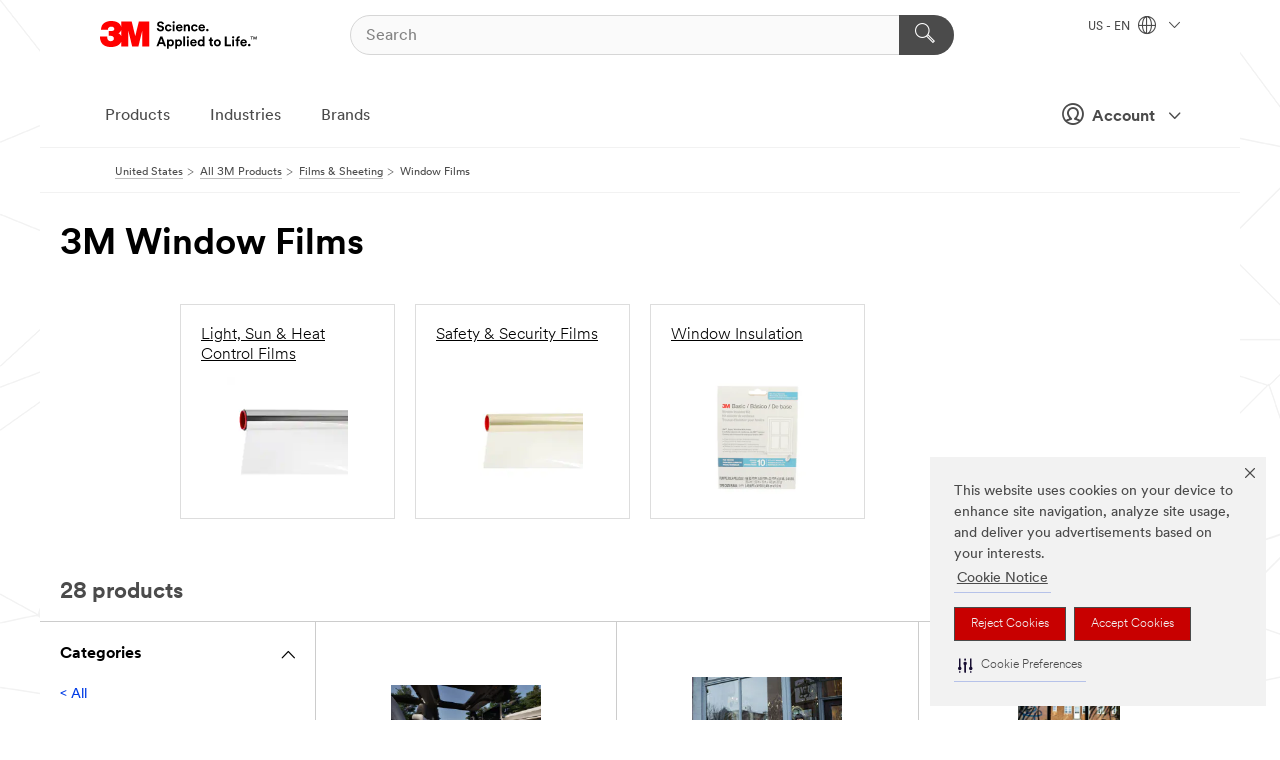

--- FILE ---
content_type: text/html; charset=UTF-8
request_url: https://www.3m.com/3M/en_US/p/c/films-sheeting/window/
body_size: 18548
content:
<!DOCTYPE html>
<html lang="en-US">
 <head><meta http-equiv="X-UA-Compatible" content="IE=EDGE"><script type="text/javascript" src="https://cdn-prod.securiti.ai/consent/auto_blocking/0638aaa2-354a-44c0-a777-ea4db9f7bf8a/6b6b9bd3-ba56-4136-8ed8-6ca3b3b8433b.js"></script><script>(function(){var s=document.createElement('script');s.src='https://cdn-prod.securiti.ai/consent/cookie-consent-sdk-loader.js';s.setAttribute('data-tenant-uuid', '0638aaa2-354a-44c0-a777-ea4db9f7bf8a');s.setAttribute('data-domain-uuid', '6b6b9bd3-ba56-4136-8ed8-6ca3b3b8433b');s.setAttribute('data-backend-url', 'https://app.securiti.ai');s.setAttribute('data-skip-css', 'false');s.defer=true;var parent_node=document.head || document.body;parent_node.appendChild(s);})()</script><style>.m-navbar_loginProfile .m-navbar_loginBtn.m-btn--red {display: none;}.m-navbar_login+.m-navbar_login {margin-right: 0px!important;}</style><script>if (typeof utag_data == 'undefined') utag_data = {};</script>
<title>3M Window Films | 3M United States</title>
  <meta charset="utf-8">
  <meta name="viewport" content="width=device-width, initial-scale=1.0">
<meta name="DCSext.Business" content="Transport & Electronic Bus Group">
<meta name="DCSext.CDC" content="KT,DA">
<meta name="DCSext.Hierarchy" content="GPH10355">
<meta name="DCSext.ewcd_url" content="Z6_79L2HO02KO3O10Q639V7L0A534 | Z6_79L2HO02KG2450QU1CS5FTFGB4">
<meta name="DCSext.locale" content="en_US">
<meta name="DCSext.page" content="CORP_SNAPS_GPH_US">
<meta name="DCSext.platform" content="FUZE">
<meta name="DCSext.site" content="CORP_SNAPS_GPH">
<meta name="WT.dcsvid" content="">
<meta name="application-name" content="MMM-ext">
<meta name="dc_coverage" content="US">
<meta name="description" content="Non-printable films designed for application on building or automotive windows.">
<meta name="entity.categoryId" content="GPH10355">
<meta name="format-detection" content="telephone=no">
<meta name="generatedBySNAPS" content="true">
<meta http-equiv="cleartype" content="on">
<meta http-equiv="format-detection" content="telephone=no">
<meta http-equiv="imagetoolbar" content="no">
<meta name="mmmsite" content="CORP_SNAPS_GPH">
<meta name="pageTemplateId" content="PageSlot">
<meta name="mmm:serp" content="https://www.3m.com/3M/en_US/p/c/films-sheeting/window/"/>
<link rel="canonical" href="https://www.3m.com/3M/en_US/p/c/films-sheeting/window/" /><!--  <PageMap><DataObject type="server"><Attribute name="node">fd-0 | WebSphere_Portal</Attribute>
<Attribute name="placeUniquename">CORP_SNAPS_GPH</Attribute>
<Attribute name="sitebreadcrumb">Z6_79L2HO02KG2450QU1CS5FTFGB4</Attribute>
<Attribute name="themeVersion">2025.10</Attribute>
<Attribute name="pageUniquename">CORP_SNAPS_GPH_US</Attribute>
</DataObject>
<DataObject type="page"><Attribute name="site">Z6_79L2HO02KO3O10Q639V7L0A534 | CORP_SNAPS_GPH</Attribute>
<Attribute name="currentpage">Z6_79L2HO02KG2450QU1CS5FTFGB4</Attribute>
<Attribute name="currentuniquename">CORP_SNAPS_GPH_US</Attribute>
</DataObject>
</PageMap> --><link rel="shortcut icon" type="image/ico" href="/favicon.ico" />
<link rel="apple-touch-icon-precomposed" sizes="57x57" href="/3m_theme_assets/themes/3MTheme/assets/images/unicorn/3M_Bookmark_Icon_57x57.png" />
<link rel="apple-touch-icon-precomposed" sizes="60x60" href="/3m_theme_assets/themes/3MTheme/assets/images/unicorn/3M_Bookmark_Icon_60x60.png" />
<link rel="apple-touch-icon-precomposed" sizes="72x72" href="/3m_theme_assets/themes/3MTheme/assets/images/unicorn/3M_Bookmark_Icon_72x72.png" />
<link rel="apple-touch-icon-precomposed" sizes="76x76" href="/3m_theme_assets/themes/3MTheme/assets/images/unicorn/3M_Bookmark_Icon_76x76.png" />
<link rel="apple-touch-icon-precomposed" sizes="114x114" href="/3m_theme_assets/themes/3MTheme/assets/images/unicorn/3M_Bookmark_Icon_114x114.png" />
<link rel="apple-touch-icon-precomposed" sizes="120x120" href="/3m_theme_assets/themes/3MTheme/assets/images/unicorn/3M_Bookmark_Icon_120x120.png" />
<link rel="apple-touch-icon-precomposed" sizes="144x144" href="/3m_theme_assets/themes/3MTheme/assets/images/unicorn/3M_Bookmark_Icon_144x144.png" />
<link rel="apple-touch-icon-precomposed" sizes="152x152" href="/3m_theme_assets/themes/3MTheme/assets/images/unicorn/3M_Bookmark_Icon_152x152.png" />
<link rel="apple-touch-icon-precomposed" sizes="180x180" href="/3m_theme_assets/themes/3MTheme/assets/images/unicorn/3M_Bookmark_Icon_180x180.png" />
<meta name="msapplication-TileColor" content="#ffffff" />
<meta name="msapplication-square70x70logo" content="/3m_theme_assets/themes/3MTheme/assets/images/unicorn/smalltile.png" />
<meta name="msapplication-square150x150logo" content="/3m_theme_assets/themes/3MTheme/assets/images/unicorn/mediumtile.png" />
<meta name="msapplication-wide310x150logo" content="/3m_theme_assets/themes/3MTheme/assets/images/unicorn/widetile.png" />
<meta name="msapplication-square310x310logo" content="/3m_theme_assets/themes/3MTheme/assets/images/unicorn/largetile.png" />
<link rel="alternate" hreflang="es-GT" href="https://www.3m.com.gt/3M/es_GT/p/c/films-sheeting/window/" /><link rel="alternate" hreflang="ko-KR" href="https://www.3m.co.kr/3M/ko_KR/p/c/films-sheeting/window/" /><link rel="alternate" hreflang="es-MX" href="https://www.3m.com.mx/3M/es_MX/p/c/peliculas-laminas/peliculas-ventanas/" /><link rel="alternate" hreflang="fr-BE" href="https://www.3mbelgique.be/3M/fr_BE/p/c/films/films-pour-fenetre/" /><link rel="alternate" hreflang="es-PA" href="https://www.3m.com.pa/3M/es_PA/p/c/films-sheeting/window/" /><link rel="alternate" hreflang="zh-TW" href="https://www.3m.com.tw/3M/zh_TW/p/c/films-sheeting/window/" /><link rel="alternate" hreflang="zh-HK" href="https://www.3m.com.hk/3M/zh_HK/p/c/films-sheeting/window/" /><link rel="alternate" hreflang="es-HN" href="https://www.3m.com.hn/3M/es_HN/p/c/films-sheeting/window/" /><link rel="alternate" hreflang="en-KW" href="https://www.3m.com.kw/3M/en_KW/p/c/films-sheeting/window/" /><link rel="alternate" hreflang="hu-HU" href="https://www.3mmagyarorszag.hu/3M/hu_HU/p/c/foliak/ablakfoliak/" /><link rel="alternate" hreflang="th-TH" href="https://www.3m.co.th/3M/th_TH/p/c/films-sheeting/window/" /><link rel="alternate" hreflang="es-CL" href="https://www.3mchile.cl/3M/es_CL/p/c/peliculas-laminas/peliculas-ventanas/" /><link rel="alternate" hreflang="da-DK" href="https://www.3mdanmark.dk/3M/da_DK/p/c/film-og-overdaekning/folier-til-vinduer/" /><link rel="alternate" hreflang="tr-TR" href="https://www.3m.com.tr/3M/tr_TR/p/c/film-ve-kaplamalar/cam-filmleri/" /><link rel="alternate" hreflang="en-JM" href="https://www.3m.com.jm/3M/en_JM/p/c/films-sheeting/window/" /><link rel="alternate" hreflang="en-EG" href="https://www.3megypt.com.eg/3M/en_EG/p/c/films-sheeting/window/" /><link rel="alternate" hreflang="pt-PT" href="https://www.3m.com.pt/3M/pt_PT/p/c/peliculas/peliculas-para-janelas/" /><link rel="alternate" hreflang="vi-VN" href="https://www.3m.com.vn/3M/vi_VN/p/c/films-sheeting/window/" /><link rel="alternate" hreflang="en-US" href="https://www.3m.com/3M/en_US/p/c/films-sheeting/window/" /><link rel="alternate" hreflang="sv-SE" href="https://www.3msverige.se/3M/sv_SE/p/c/folier/fonsterfilm/" /><link rel="alternate" hreflang="es-BO" href="https://www.3m.com.bo/3M/es_BO/p/c/films-sheeting/window/" /><link rel="alternate" hreflang="en-SG" href="https://www.3m.com.sg/3M/en_SG/p/c/films-sheeting/window/" /><link rel="alternate" hreflang="es-DO" href="https://www.3m.com.do/3M/es_DO/p/c/films-sheeting/window/" /><link rel="alternate" hreflang="en-NZ" href="https://www.3mnz.co.nz/3M/en_NZ/p/c/films-sheeting/window/" /><link rel="alternate" hreflang="es-UY" href="https://www.3m.com.uy/3M/es_UY/p/c/films-sheeting/window/" /><link rel="alternate" hreflang="de-CH" href="https://www.3mschweiz.ch/3M/de_CH/p/c/folien/fensterfolien/" /><link rel="alternate" hreflang="en-HR" href="https://www.3m.com.hr/3M/hr_HR/p/c/films-sheeting/window/" /><link rel="alternate" hreflang="en-LV" href="https://www.3m.com.lv/3M/lv_LV/p/c/films-sheeting/window/" /><link rel="alternate" hreflang="en-ZA" href="https://www.3m.co.za/3M/en_ZA/p/c/films-sheeting/window/" /><link rel="alternate" hreflang="fi-FI" href="https://www.3msuomi.fi/3M/fi_FI/p/c/kalvot/ikkunakalvot/" /><link rel="alternate" hreflang="en-IL" href="https://www.3misrael.co.il/3M/en_IL/p/c/films-sheeting/window/" /><link rel="alternate" hreflang="fr-FR" href="https://www.3mfrance.fr/3M/fr_FR/p/c/films/films-pour-fenetre/" /><link rel="alternate" hreflang="de-AT" href="https://www.3maustria.at/3M/de_AT/p/c/folien/fensterfolien/" /><link rel="alternate" hreflang="uk-UA" href="https://www.3m.com.ua/3M/uk_UA/p/c/plivki/vikonni-plivki/" /><link rel="alternate" hreflang="fr-CH" href="https://www.3msuisse.ch/3M/fr_CH/p/c/films/films-pour-fenetre/" /><link rel="alternate" hreflang="en-ID" href="https://www.3m.co.id/3M/en_ID/p/c/films-sheeting/window/" /><link rel="alternate" hreflang="no-NO" href="https://www.3mnorge.no/3M/no_NO/p/c/folier/vindusfilm/" /><link rel="alternate" hreflang="en-AU" href="https://www.3m.com.au/3M/en_AU/p/c/films-sheeting/window/" /><link rel="alternate" hreflang="en-LB" href="https://www.3m.com/3M/en_LB/p/c/films-sheeting/window/" /><link rel="alternate" hreflang="nl-NL" href="https://www.3mnederland.nl/3M/nl_NL/p/c/folies/raamfolies/" /><link rel="alternate" hreflang="fr-CA" href="https://www.3mcanada.ca/3M/fr_CA/p/c/pellicules/pellicules-pour-fenetres/" /><link rel="alternate" hreflang="es-AR" href="https://www.3m.com.ar/3M/es_AR/p/c/peliculas-laminas/peliculas-ventanas/" /><link rel="alternate" hreflang="es-CR" href="https://www.3m.co.cr/3M/es_CR/p/c/peliculas-laminas/peliculas-ventanas/" /><link rel="alternate" hreflang="en-MY" href="https://www.3m.com.my/3M/en_MY/p/c/films-sheeting/window/" /><link rel="alternate" hreflang="es-SV" href="https://www.3m.com.sv/3M/es_SV/p/c/films-sheeting/window/" /><link rel="alternate" hreflang="pt-BR" href="https://www.3m.com.br/3M/pt_BR/p/c/filmes-peliculas/peliculas-janelas/" /><link rel="alternate" hreflang="de-DE" href="https://www.3mdeutschland.de/3M/de_DE/p/c/folien/fensterfolien/" /><link rel="alternate" hreflang="en-BG" href="https://www.3mbulgaria.bg/3M/bg_BG/p/c/films-sheeting/window/" /><link rel="alternate" hreflang="cs-CZ" href="https://www.3m.cz/3M/cs_CZ/p/c/folie/okenni-folie/" /><link rel="alternate" hreflang="en-AE" href="https://www.3mae.ae/3M/en_AE/p/c/films-sheeting/window/" /><link rel="alternate" hreflang="pl-PL" href="https://www.3mpolska.pl/3M/pl_PL/p/c/folie/folie-okienne/" /><link rel="alternate" hreflang="en-RS" href="https://www.3m.co.rs/3M/sr_RS/p/c/films-sheeting/window/" /><link rel="alternate" hreflang="en-EE" href="https://www.3m.com.ee/3M/et_EE/p/c/films-sheeting/window/" /><link rel="alternate" hreflang="sk-SK" href="https://www.3mslovensko.sk/3M/sk_SK/p/c/folie/okenne-folie/" /><link rel="alternate" hreflang="en-HK" href="https://www.3m.com.hk/3M/en_HK/p/c/films-sheeting/window/" /><link rel="alternate" hreflang="it-IT" href="https://www.3mitalia.it/3M/it_IT/p/c/pellicole/pellicole-per-vetri/" /><link rel="alternate" hreflang="en-RO" href="https://www.3m.com.ro/3M/ro_RO/p/c/films-sheeting/window/" /><link rel="alternate" hreflang="en-IE" href="https://www.3mireland.ie/3M/en_IE/p/c/films-sheeting/window/" /><link rel="alternate" hreflang="en-CA" href="https://www.3mcanada.ca/3M/en_CA/p/c/films-sheeting/window/" /><link rel="alternate" hreflang="en-NG" href="https://www.3mnigeria.com.ng/3M/en_NG/p/c/films-sheeting/window/" /><link rel="alternate" hreflang="en-PK" href="https://www.3m.com.pk/3M/en_PK/p/c/films-sheeting/window/" /><link rel="alternate" hreflang="nl-BE" href="https://www.3mbelgie.be/3M/nl_BE/p/c/folies/raamfolies/" /><link rel="alternate" hreflang="en-KE" href="https://www.3m.co.ke/3M/en_KE/p/c/films-sheeting/window/" /><link rel="alternate" hreflang="es-ES" href="https://www.3m.com.es/3M/es_ES/p/c/laminas-vinilos-y-filtros/laminas-para-ventanas/" /><link rel="alternate" hreflang="en-MA" href="https://www.3mmaroc.ma/3M/fr_MA/p/c/films-sheeting/window/" /><link rel="alternate" hreflang="ja-JP" href="https://www.3mcompany.jp/3M/ja_JP/p/c/films-sheeting/window/" /><link rel="alternate" hreflang="es-CO" href="https://www.3m.com.co/3M/es_CO/p/c/peliculas-laminas/peliculas-ventanas/" /><link rel="alternate" hreflang="en-SI" href="https://www.3m.com/3M/sl_SI/p/c/films-sheeting/window/" /><link rel="alternate" hreflang="en-QA" href="https://www.3m.com.qa/3M/en_QA/p/c/films-sheeting/window/" /><link rel="alternate" hreflang="en-KZ" href="https://www.3mkazakhstan.com/3M/ru_KZ/p/c/films-sheeting/window/" /><link rel="alternate" hreflang="en-SA" href="https://www.3m.com.sa/3M/en_SA/p/c/films-sheeting/window/" /><link rel="alternate" hreflang="en-LT" href="https://www.3mlietuva.lt/3M/lt_LT/p/c/films-sheeting/window/" /><link rel="alternate" hreflang="es-PY" href="https://www.3m.com.py/3M/es_PY/p/c/films-sheeting/window/" /><link rel="alternate" hreflang="en-GR" href="https://www.3mhellas.gr/3M/el_GR/p/c/films-sheeting/window/" /><link rel="alternate" hreflang="es-EC" href="https://www.3m.com.ec/3M/es_EC/p/c/films-sheeting/window/" /><link rel="alternate" hreflang="en-IN" href="https://www.3mindia.in/3M/en_IN/p/c/films-sheeting/window/" /><link rel="alternate" hreflang="es-NI" href="https://www.3m.com.ni/3M/es_NI/p/c/peliculas-laminas/peliculas-ventanas/" /><link rel="alternate" hreflang="en-TT" href="https://www.3m.com.tt/3M/en_TT/p/c/films-sheeting/window/" /><link rel="alternate" hreflang="es-PE" href="https://www.3m.com.pe/3M/es_PE/p/c/peliculas-laminas/peliculas-ventanas/" /><link rel="alternate" hreflang="en-PH" href="https://www.3mphilippines.com.ph/3M/en_PH/p/c/films-sheeting/window/" /><link rel="alternate" hreflang="en-GB" href="https://www.3m.co.uk/3M/en_GB/p/c/films-sheeting/window/" /><link rel="stylesheet" href="/3m_theme_assets/themes/3MTheme/assets/css/build/phoenix.css?v=3.178.1" />
<link rel="stylesheet" href="/3m_theme_assets/themes/3MTheme/assets/css/unicorn-icons.css?v=3.178.1" />
<link rel="stylesheet" media="print" href="/3m_theme_assets/themes/3MTheme/assets/css/build/unicorn-print.css?v=3.178.1" />
<link rel="stylesheet" href="/3m_theme_assets/static/MDS/mammoth.css?v=3.178.1" />
<!--[if IE]><![endif]-->
<!--[if (IE 8)|(IE 7)]>
<script type="text/javascript">
document.getElementById("js-main_style").setAttribute("href", "");
</script>

<![endif]-->
<!--[if lte IE 6]><![endif]-->
<script type="text/javascript" src="/3m_theme_assets/themes/3MTheme/assets/scripts/mmmSettings.js"></script><link rel="stylesheet" href="/3m_theme_assets/themes/3MTheme/assets/css/build/gsn.css" />
<link rel="stylesheet" href="/3m_theme_assets/themes/3MTheme/assets/css/static/MyAccountDropdown/MyAccountDropdown.css" />
<script src="https://tags.tiqcdn.com/utag/3m/en-us/prod/utag.sync.js"></script>

<script>(window.BOOMR_mq=window.BOOMR_mq||[]).push(["addVar",{"rua.upush":"true","rua.cpush":"true","rua.upre":"true","rua.cpre":"true","rua.uprl":"false","rua.cprl":"false","rua.cprf":"false","rua.trans":"SJ-3720f0d9-57e3-4e43-9528-6a9676310265","rua.cook":"false","rua.ims":"false","rua.ufprl":"false","rua.cfprl":"true","rua.isuxp":"false","rua.texp":"norulematch","rua.ceh":"false","rua.ueh":"false","rua.ieh.st":"0"}]);</script>
                              <script>!function(e){var n="https://s.go-mpulse.net/boomerang/";if("False"=="True")e.BOOMR_config=e.BOOMR_config||{},e.BOOMR_config.PageParams=e.BOOMR_config.PageParams||{},e.BOOMR_config.PageParams.pci=!0,n="https://s2.go-mpulse.net/boomerang/";if(window.BOOMR_API_key="JXQGZ-MQTTH-LPLP3-XXLJ3-2CUSC",function(){function e(){if(!o){var e=document.createElement("script");e.id="boomr-scr-as",e.src=window.BOOMR.url,e.async=!0,i.parentNode.appendChild(e),o=!0}}function t(e){o=!0;var n,t,a,r,d=document,O=window;if(window.BOOMR.snippetMethod=e?"if":"i",t=function(e,n){var t=d.createElement("script");t.id=n||"boomr-if-as",t.src=window.BOOMR.url,BOOMR_lstart=(new Date).getTime(),e=e||d.body,e.appendChild(t)},!window.addEventListener&&window.attachEvent&&navigator.userAgent.match(/MSIE [67]\./))return window.BOOMR.snippetMethod="s",void t(i.parentNode,"boomr-async");a=document.createElement("IFRAME"),a.src="about:blank",a.title="",a.role="presentation",a.loading="eager",r=(a.frameElement||a).style,r.width=0,r.height=0,r.border=0,r.display="none",i.parentNode.appendChild(a);try{O=a.contentWindow,d=O.document.open()}catch(_){n=document.domain,a.src="javascript:var d=document.open();d.domain='"+n+"';void(0);",O=a.contentWindow,d=O.document.open()}if(n)d._boomrl=function(){this.domain=n,t()},d.write("<bo"+"dy onload='document._boomrl();'>");else if(O._boomrl=function(){t()},O.addEventListener)O.addEventListener("load",O._boomrl,!1);else if(O.attachEvent)O.attachEvent("onload",O._boomrl);d.close()}function a(e){window.BOOMR_onload=e&&e.timeStamp||(new Date).getTime()}if(!window.BOOMR||!window.BOOMR.version&&!window.BOOMR.snippetExecuted){window.BOOMR=window.BOOMR||{},window.BOOMR.snippetStart=(new Date).getTime(),window.BOOMR.snippetExecuted=!0,window.BOOMR.snippetVersion=12,window.BOOMR.url=n+"JXQGZ-MQTTH-LPLP3-XXLJ3-2CUSC";var i=document.currentScript||document.getElementsByTagName("script")[0],o=!1,r=document.createElement("link");if(r.relList&&"function"==typeof r.relList.supports&&r.relList.supports("preload")&&"as"in r)window.BOOMR.snippetMethod="p",r.href=window.BOOMR.url,r.rel="preload",r.as="script",r.addEventListener("load",e),r.addEventListener("error",function(){t(!0)}),setTimeout(function(){if(!o)t(!0)},3e3),BOOMR_lstart=(new Date).getTime(),i.parentNode.appendChild(r);else t(!1);if(window.addEventListener)window.addEventListener("load",a,!1);else if(window.attachEvent)window.attachEvent("onload",a)}}(),"".length>0)if(e&&"performance"in e&&e.performance&&"function"==typeof e.performance.setResourceTimingBufferSize)e.performance.setResourceTimingBufferSize();!function(){if(BOOMR=e.BOOMR||{},BOOMR.plugins=BOOMR.plugins||{},!BOOMR.plugins.AK){var n="true"=="true"?1:0,t="",a="aoam5faxhv7c62i7ryca-f-1feac4828-clientnsv4-s.akamaihd.net",i="false"=="true"?2:1,o={"ak.v":"39","ak.cp":"634013","ak.ai":parseInt("289363",10),"ak.ol":"0","ak.cr":9,"ak.ipv":4,"ak.proto":"h2","ak.rid":"18838c5f","ak.r":47376,"ak.a2":n,"ak.m":"dsca","ak.n":"essl","ak.bpcip":"3.128.206.0","ak.cport":53686,"ak.gh":"23.200.85.108","ak.quicv":"","ak.tlsv":"tls1.3","ak.0rtt":"","ak.0rtt.ed":"","ak.csrc":"-","ak.acc":"","ak.t":"1763675652","ak.ak":"hOBiQwZUYzCg5VSAfCLimQ==ApKZxk23HBXAETT/h5dcKDyyFLWmyN+hgeKcRrklwIo8WAQw7EUafszFk8xFHsAW2jjcAmhrDR6BgwlxBsFn3Bmsbef/CZxg0kWG7I0nkOq/SGhy2eb67JtWhrfV/NLoZydk7Cjs4qwzp/+FVWrqRmliOKlekmHussTtxUkMlij7UjW4w0tKFkBgEymZKYGV+SoJoL+UHesIF1HbB1edhEHJh9m+rGZeVMMMQC9feV/Sn6e7vl2c8inK4du7hH2+b7wT7RO2kMb1YtT/HrPZM9ssm0xerXJFXCKpUvOpC9wITf9sicpR41zppWJ8yyJq0vJZdhC7s3ANAFUz4sGL62tju7muGd53Af8oQ3X9neczM7EygQIfKc7/L0f1oFcrKIfoTjlQlTW6zDejsIypdWW5uOziZ3yzF65jRjJe64E=","ak.pv":"232","ak.dpoabenc":"","ak.tf":i};if(""!==t)o["ak.ruds"]=t;var r={i:!1,av:function(n){var t="http.initiator";if(n&&(!n[t]||"spa_hard"===n[t]))o["ak.feo"]=void 0!==e.aFeoApplied?1:0,BOOMR.addVar(o)},rv:function(){var e=["ak.bpcip","ak.cport","ak.cr","ak.csrc","ak.gh","ak.ipv","ak.m","ak.n","ak.ol","ak.proto","ak.quicv","ak.tlsv","ak.0rtt","ak.0rtt.ed","ak.r","ak.acc","ak.t","ak.tf"];BOOMR.removeVar(e)}};BOOMR.plugins.AK={akVars:o,akDNSPreFetchDomain:a,init:function(){if(!r.i){var e=BOOMR.subscribe;e("before_beacon",r.av,null,null),e("onbeacon",r.rv,null,null),r.i=!0}return this},is_complete:function(){return!0}}}}()}(window);</script></head>
<body class="MMM--bodyContain MMM--body_1440"><div class="MMM--skipMenu" id="top"><ul class="MMM--skipList"><li><a href="#js-gsnMenu">Go to US Navigation</a></li><li><a href="#ssnMenu">Go to GPH  Navigation</a></li><li><a href="#pageContent">Go to Page Content</a></li><li><a href="#js-searchBar">Go to Search</a></li><li><a href="#help--links">Go to Contact Information</a></li><li><a href="/3M/en_US/company-us/site-map/">Go to Site Map</a></li></ul>
</div>

    <div id="js-bodyWrapper" class="MMM--themeWrapper">
        <div class="m-dropdown-list_overlay"></div>
    <nav class="m-nav">      
      <div class="is-header_container h-fitWidth m-header_container">
        <div class="m-header">          
          <a href="https://www.3m.com/" aria-label="3M Logo - Opens in a new window" class="is-3MLogo m-header_logo l-smallMarginRight h-linkNoUnderline l-centerVertically" title="3M in the United States">
            <img class="h-onDesktop m-header_logoImg" src="/3m_theme_assets/themes/3MTheme/assets/images/unicorn/Logo.svg" alt="3M Logo" />
            <img class="h-notOnDesktop l-img" src="/3m_theme_assets/themes/3MTheme/assets/images/unicorn/Logo_mobile.png" alt="3M Logo" />
          </a>                          

          

<div class="m-header_search l-smallMarginRight">
  <form class="h-fitHeight" id="typeahead-root" action="/3M/en_US/p/">
    <input id="js-searchBar" class="m-header_searchbar h-fitWidth h-fitHeight l-centerVertically is-searchbar" name="Ntt" type="search" placeholder="Search" aria-label="Search">
    <button class="m-header_searchbutton" type="submit" value="Search" aria-label="Search">
      <i class="MMM--icn MMM--icn_search color--white"></i>
    </button>
  </form>
</div>


          <div style="display: inline-block" class="h-notOnDesktop">
            <div class="m-header_menu l-centerVertically h-notOnDesktop">
              <a href="#" class="h-linkNoUnderline link--dark is-header_menuLink is-collapsed m-header_menuLink" aria-haspopup="true" aria-controls="navOptions" aria-label="Open Navigation" data-openlabel="Open Navigation" data-closelabel="Close">
                <i class="MMM--icn MMM--icn_hamburgerMenu is-header_menuIcon m-header_menuIcn"></i>
              </a>
              <i class="MMM--icn MMM--icn_close link--dark m-header_hiddenIcn m-header_menuIcn"></i>
            </div>
          </div>
          <div class="m-header--fix"></div>
        </div>
                
        
        <div class="m-header-madbar h-notOnDesktop">
          <div class="MAD-Bar">
            <div class="m-account mad-section">
              <div class="is-mkplCart" data-cart="true"></div>
              <a href="#" role="button" class="m-btn m-btn--free font--size m-navbar_loginBtn m-navbar_profileBtn link--dark is-header_madSI is-closed is-signInToggle" target="_self">
                <i class="MMM--icn MMM--icn_userHollow large-icn"></i>
                Account
                <i class="MMM--icn MMM--icn_down_arrow mad-barSI-arrow"></i>
              </a>
              
            </div>
          </div>
        </div>
                
        <div class="m-header_overlay"></div>
        
        <!-- Profile Management Pop-Up -->
              <div class="m-navbar m-navbar-noStyle">
               <div class=" is-signInPopUp h-hidden">
                <div class="m-navbar_signInPopup font--standard mad-menu-container" aria-modal="true">                           
                  
                  <div class="MyLogOut MySignIn">
                    <a target="_self" class="externalSameWdw" rel="nofollow" href="https://www.3m.com/my3M/en_US/p/" class="m-btn--red font--size m-signOutBtn_lg">Sign In</a>
                  </div>
                  
                  <div class="signIn-linkBox">
                    <a href="https://order.3m.com/store/bComUSSite/en_US/login">Sign in to bCom</a>
                  </div>
                </div> 
               </div> 
              </div>            
            

        <div class="is-dropdown h-hidden m-navbar_container">
          <div class="m-navbar_overlay h-fitHeight h-notOnMobile is-overlay h-notOnDesktop"></div>
          <div class="m-navbar">
            <div class="m-navbar_level-1 js-navbar_level-1">

              
	          <div class="m-navbar_login m-navbar_loginProfile h-notOnMobile h-notOnTablet h-onDesktop">
              <div class="mad-section"><div class="is-mkplCart" data-cart="true"></div>
                <a href="#" class="m-btn m-btn--free font--size m-navbar_loginBtn m-navbar_signInBtn link--dark is-signInToggle is-header_madDesktopSI">
                  <i class="MMM--icn MMM--icn_userHollow l-centerVertically large-icn" style="padding-left: 10px; font-weight: bold;"></i>
                  Account
                  <i class="MMM--icn mad-barSI-arrow MMM--icn_down_arrow" style="padding-left: 10px; font-size: 11px;"></i>
                </a>
              </div>
            </div>
 
              <div class="m-navbar_localization l-centerVertically">
                <a href="#" class="link--dark l-centerVertically is-localeToggle">US - EN
                  <i class="MMM--icn MMM--icn_localizationGlobe l-centerVertically m-navbar_localGlobe" style="padding-left: 5px;"></i>
                  <i class="MMM--icn MMM--icn_down_arrow h-onDesktop" style="padding-left: 10px; font-size: 11px;"></i></a>
              </div>
              <div id="js-gsnMenu" class="m-navbar_nav">

                
<ul id="navOptions" role="menubar">
<li class="m-navbar_listItem">
        <a href="#" id="navbar_link-products" class="is-navbar_link m-navbar_link" aria-haspopup="true" aria-expanded="false">Products</a>
      </li><li class="m-navbar_listItem">
        <a href="#" id="navbar_link-industries" class="is-navbar_link m-navbar_link" aria-haspopup="true" aria-expanded="false">Industries</a>
      </li><li class="m-navbar_listItem">
          <a href="/3M/en_US/company-us/our-brands/" class="m-navbar_link">Brands</a>
        </li>
        
</ul>
<div class="m-navbar_localOverlay is-localePopUp h-hidden">
  <div class="m-navbar_localPopup m-navbar_popup font--standard" aria-modal="true" role="dialog" aria-label="language switcher dialog">
    <button
      class="m-navbar-localClose m-btn--close color--silver is-close h-notOnDesktop"
      aria-label="Close"><i class="MMM--icn MMM--icn_close"></i></button>
    <div class="font--standard m-navbar_popupTitle">3M in the United States</div>
    <form>
      <div class="font--standard m-navbar_popupOptions"><input type="radio" name="locale" value="https://www.3m.com/3M/en_US/p/c/films-sheeting/window/" id="locale-us-en" class="m-radioInput" checked>
      	    <label class="m-radioInput_label" for="locale-us-en">English - EN</label><br></div>
      <a href="/3M/en_US/select-location/" aria-label="Change 3M Location" class="link">Change 3M Location</a>
      <button type="submit" value="Submit" class="m-btn m-btn--red m-navbar_localeSave is-saveLocale">Save</button>
    </form>
  </div>
  <div class="m-overlay h-onDesktop is-close"></div>
</div>
              </div>
            </div>

            <div class="m-dropdown-list js-navbar_level-2">

              <!-- Dropdown Lists Header -->
<div class="m-dropdown-list_header">
  <button class="m-dropdown-list_backBtn js-dropdown-list_backBtn">
    <i class="MMM--icn MMM--icn_lt2"></i>
  </button>
  <div class="m-dropdown-list_title">
<label id="dropdown-list_products-title">Products</label>
      <label id="dropdown-list_industries-title">Industries</label>
      
  </div>
</div><!-- End of the dropdown list header --><ul id="products-list" class="l-dropdown-list_container" role="menu" aria-hidden="true"><li class="l-dropdown-list" role="menuitem">
      <a href="/3M/en_US/p/c/abrasives/" aria-label="Abrasives" class="isInside MMM--basicLink">
        Abrasives
      </a>
    </li><li class="l-dropdown-list" role="menuitem">
      <a href="/3M/en_US/p/c/adhesives/" aria-label="Adhesives, Sealants & Fillers" class="isInside MMM--basicLink">
        Adhesives, Sealants & Fillers
      </a>
    </li><li class="l-dropdown-list" role="menuitem">
      <a href="/3M/en_US/p/c/advanced-materials/" aria-label="Advanced Materials" class="isInside MMM--basicLink">
        Advanced Materials
      </a>
    </li><li class="l-dropdown-list" role="menuitem">
      <a href="/3M/en_US/p/c/automotive-parts-hardware/" aria-label="Automotive Parts & Hardware" class="isInside MMM--basicLink">
        Automotive Parts & Hardware
      </a>
    </li><li class="l-dropdown-list" role="menuitem">
      <a href="/3M/en_US/p/c/building-materials/" aria-label="Building Materials" class="isInside MMM--basicLink">
        Building Materials
      </a>
    </li><li class="l-dropdown-list" role="menuitem">
      <a href="/3M/en_US/p/c/cleaning-supplies/" aria-label="Cleaning Supplies" class="isInside MMM--basicLink">
        Cleaning Supplies
      </a>
    </li><li class="l-dropdown-list" role="menuitem">
      <a href="/3M/en_US/p/c/coatings/" aria-label="Coatings" class="isInside MMM--basicLink">
        Coatings
      </a>
    </li><li class="l-dropdown-list" role="menuitem">
      <a href="/3M/en_US/p/c/compounds-polishes/" aria-label="Compounds & Polishes" class="isInside MMM--basicLink">
        Compounds & Polishes
      </a>
    </li><li class="l-dropdown-list" role="menuitem">
      <a href="/3M/en_US/p/c/electrical/" aria-label="Electrical" class="isInside MMM--basicLink">
        Electrical
      </a>
    </li><li class="l-dropdown-list" role="menuitem">
      <a href="/3M/en_US/p/c/electronics-components/" aria-label="Electronics Materials & Components" class="isInside MMM--basicLink">
        Electronics Materials & Components
      </a>
    </li><li class="l-dropdown-list" role="menuitem">
      <a href="/3M/en_US/p/c/films-sheeting/" aria-label="Films & Sheeting" class="isInside MMM--basicLink">
        Films & Sheeting
      </a>
    </li><li class="l-dropdown-list" role="menuitem">
      <a href="/3M/en_US/p/c/filtration-separation/" aria-label="Filtration & Separation" class="isInside MMM--basicLink">
        Filtration & Separation
      </a>
    </li><li class="l-dropdown-list" role="menuitem">
      <a href="/3M/en_US/p/c/home/" aria-label="Home" class="isInside MMM--basicLink">
        Home
      </a>
    </li><li class="l-dropdown-list" role="menuitem">
      <a href="/3M/en_US/p/c/insulation/" aria-label="Insulation" class="isInside MMM--basicLink">
        Insulation
      </a>
    </li><li class="l-dropdown-list" role="menuitem">
      <a href="/3M/en_US/p/c/lab-supplies-testing/" aria-label="Lab Supplies & Testing" class="isInside MMM--basicLink">
        Lab Supplies & Testing
      </a>
    </li><li class="l-dropdown-list" role="menuitem">
      <a href="/3M/en_US/p/c/labels/" aria-label="Labels" class="isInside MMM--basicLink">
        Labels
      </a>
    </li><li class="l-dropdown-list" role="menuitem">
      <a href="/3M/en_US/p/c/lubricants/" aria-label="Lubricants" class="isInside MMM--basicLink">
        Lubricants
      </a>
    </li><li class="l-dropdown-list" role="menuitem">
      <a href="/3M/en_US/p/c/medical/" aria-label="Medical" class="isInside MMM--basicLink">
        Medical
      </a>
    </li><li class="l-dropdown-list" role="menuitem">
      <a href="/3M/en_US/p/c/office-supplies/" aria-label="Office Supplies" class="isInside MMM--basicLink">
        Office Supplies
      </a>
    </li><li class="l-dropdown-list" role="menuitem">
      <a href="/3M/en_US/p/c/ppe/" aria-label="Personal Protective Equipment" class="isInside MMM--basicLink">
        Personal Protective Equipment
      </a>
    </li><li class="l-dropdown-list" role="menuitem">
      <a href="/3M/en_US/p/c/signage-marking/" aria-label="Signage & Marking" class="isInside MMM--basicLink">
        Signage & Marking
      </a>
    </li><li class="l-dropdown-list" role="menuitem">
      <a href="/3M/en_US/p/c/tapes/" aria-label="Tapes" class="isInside MMM--basicLink">
        Tapes
      </a>
    </li><li class="l-dropdown-list" role="menuitem">
      <a href="/3M/en_US/p/c/tools-equipment/" aria-label="Tools & Equipment" class="isInside MMM--basicLink">
        Tools & Equipment
      </a>
    </li><li class="l-dropdown-list_last-item" role="menuitem"><a class="l-dropdown-list_view-all-products" href="/3M/en_US/p/">View all 3M products</a>     
      <button class="m-btn js-backtoTopBtn">
        <i class="MMM--icn MMM--icn_arrowUp"></i>
      </button>
    </li></ul>
<ul id="industries-list" class="l-dropdown-list_container" role="menu" aria-hidden="true"><li class="l-dropdown-list" role="menuitem">
      <a href="/3M/en_US/automotive-us/" aria-label="Automotive" class="MMM--basicLink">
        Automotive
      </a>
    </li><li class="l-dropdown-list" role="menuitem">
      <a href="/3M/en_US/commercial-solutions-us/" aria-label="Commercial Solutions" class="MMM--basicLink">
        Commercial Solutions
      </a>
    </li><li class="l-dropdown-list" role="menuitem">
      <a href="/3M/en_US/consumer-us/" aria-label="Consumer Markets" class="MMM--basicLink">
        Consumer Markets
      </a>
    </li><li class="l-dropdown-list" role="menuitem">
      <a href="/3M/en_US/design-construction-us/" aria-label="Design & Construction" class="MMM--basicLink">
        Design & Construction
      </a>
    </li><li class="l-dropdown-list" role="menuitem">
      <a href="/3M/en_US/electronics-us/" aria-label="Electronics" class="MMM--basicLink">
        Electronics
      </a>
    </li><li class="l-dropdown-list" role="menuitem">
      <a href="/3M/en_US/energy-us/" aria-label="Energy" class="MMM--basicLink">
        Energy
      </a>
    </li><li class="l-dropdown-list" role="menuitem">
      <a href="/3M/en_US/government-us/" aria-label="Government" class="MMM--basicLink">
        Government
      </a>
    </li><li class="l-dropdown-list" role="menuitem">
      <a href="/3M/en_US/manufacturing-us/" aria-label="Manufacturing" class="MMM--basicLink">
        Manufacturing
      </a>
    </li><li class="l-dropdown-list" role="menuitem">
      <a href="/3M/en_US/safety-us/" aria-label="Safety" class="MMM--basicLink">
        Safety
      </a>
    </li><li class="l-dropdown-list" role="menuitem">
      <a href="/3M/en_US/transportation-us/" aria-label="Transportation" class="MMM--basicLink">
        Transportation
      </a>
    </li><div class="l-dropdown-list_industries-image">
      <img class="img img_stretch mix-MMM--img_fancy" src="https://multimedia.3m.com/mws/media/1812021O/industry-feature-image.png" alt="An auto factory worker inspecting car production line.">
      <p>At 3M, we discover and innovate in nearly every industry to help solve problems around the world.</p>
    </div></ul>


            </div>            
          </div>
        </div>
      </div>
    </nav>
    <div class="m-navbar_profileOverlay is-profileToggle is-close h-hidden"></div>
    <div class="m-navbar_signInOverlay m-overlay is-signInToggle is-close h-hidden"></div>
<div class="MMM--site-bd">
  <div class="MMM--grids" id="pageContent">
  <div class="MMM--siteNav">
  <div class="MMM--breadcrumbs_theme">
  <ol class="MMM--breadcrumbs-list" itemscope itemtype="https://schema.org/BreadcrumbList"><li itemprop="itemListElement" itemscope itemtype="https://schema.org/ListItem"><a href="/3M/en_US/company-us/" itemprop="item"><span itemprop="name">United States</span></a><i class="MMM--icn MMM--icn_breadcrumb"></i>
          <meta itemprop="position" content="1" /></li><li itemprop="itemListElement" itemscope itemtype="https://schema.org/ListItem"><a href="/3M/en_US/p/" itemprop="item"><span itemprop="name">All 3M Products</span></a><i class="MMM--icn MMM--icn_breadcrumb"></i>
          <meta itemprop="position" content="2" /></li><li itemprop="itemListElement" itemscope itemtype="https://schema.org/ListItem"><a href="https://www.3m.com/3M/en_US/p/c/films-sheeting/" itemprop="item"><span itemprop="name">Films & Sheeting</span></a><i class="MMM--icn MMM--icn_breadcrumb"></i>
          <meta itemprop="position" content="3" /></li><li itemprop="itemListElement" itemscope itemtype="https://schema.org/ListItem"><span itemprop="name">Window Films</span><link itemprop="url" href="#"><meta itemprop="position" content="4" /></li></ol>
  
</div>

        </div><div class="hiddenWidgetsDiv">
	<!-- widgets in this container are hidden in the UI by default -->
	<div class='component-container ibmDndRow hiddenWidgetsContainer id-Z7_QF7D0M9OVT81LG4OV2MTGPFBO6' name='ibmHiddenWidgets' ></div><div style="clear:both"></div>
</div>

<div class="MMM--grids">
  <div class='component-container MMM--grids-col_single MMM--grids-col ibmDndColumn id-Z7_B2E5FFI8HB6D9VUQN22U8S8KR1' name='ibmMainContainer' ><div class='component-control id-Z7_79L2HO02KG2450QU1CS5FTFGR4' ><span id="Z7_79L2HO02KG2450QU1CS5FTFGR4"></span><html><head><meta name="viewport" content="width=device-width"/><script>window.__INITIAL_DATA = {"queryId":"96037f41-569a-4bc4-abef-30c93ab12a2f","endpoints":{"pcpShowNext":"https://www.3m.com/snaps2/api/pcp-show-next/https/www.3m.com/3M/en_US/p/c/films-sheeting/window/","pcpFilter":"https://www.3m.com/snaps2/api/pcp/https/www.3m.com/3M/en_US/p/c/films-sheeting/window/","analyticsUrl":"https://searchapi.3m.com/search/analytics/v1/public/signal/?client=3mcom","pcpShowMoreHidden":"","snapServerUrl":"https://www.3m.com/snaps2/"},"total":28,"greater":false,"items":[{"hasMoreOptions":true,"imageUrl":"https://multimedia.3m.com/mws/media/2406166J/3m-automotive-window-film-crystalline-series-rendering-interior-vlt-60.jpg","altText":"3M™ Automotive Window Film Crystalline™ Series Rendering Interior VLT 60","name":"3M™ Automotive Window Film Crystalline Series","bazaarVoiceDisplayZone":["FUZEexperience"],"bazaarVoiceClientName":["3m-country-catalog"],"url":"https://www.3m.com/3M/en_US/p/d/b00016683/","isParent":true,"position":0,"stockNumber":"B00016683","originalMmmid":"B00016683","displayScope":["3mcom"],"bazaarVoiceProductID":"B00016683|3m-country-catalog|FUZEexperience|en_US"},{"hasMoreOptions":true,"imageUrl":"https://multimedia.3m.com/mws/media/992754J/J.jpg","altText":"Licensed RF stock asset from Getty ID 175138562","name":"3M™ Sun Control Window Film Prestige Exterior Series","bazaarVoiceDisplayZone":["FUZEexperience"],"bazaarVoiceClientName":["3m-country-catalog"],"url":"https://www.3m.com/3M/en_US/p/d/b00016721/","isParent":true,"position":1,"stockNumber":"B00016721","originalMmmid":"B00016721","displayScope":["3mcom"],"bazaarVoiceProductID":"B00016721|3m-country-catalog|FUZEexperience|en_US"},{"hasMoreOptions":true,"imageUrl":"https://multimedia.3m.com/mws/media/1146355J/22180438.jpg","altText":"Licensed RF stock asset from Shutterstock ID 22180438","name":"3M™ Anti-Graffiti Films","bazaarVoiceDisplayZone":["FUZEexperience"],"bazaarVoiceClientName":["3m-country-catalog"],"url":"https://www.3m.com/3M/en_US/p/d/b00016715/","isParent":true,"position":2,"stockNumber":"B00016715","originalMmmid":"B00016715","displayScope":["3mcom"],"bazaarVoiceProductID":"B00016715|3m-country-catalog|FUZEexperience|en_US"},{"hasMoreOptions":true,"imageUrl":"https://multimedia.3m.com/mws/media/1238516J/3m-window-film.jpg","altText":"3M Window Film","name":"3M™ Sun Control Window Film Traditional Series","bazaarVoiceDisplayZone":["FUZEexperience"],"bazaarVoiceClientName":["3m-country-catalog"],"url":"https://www.3m.com/3M/en_US/p/d/b00016656/","isParent":true,"position":3,"stockNumber":"B00016656","originalMmmid":"B00016656","displayScope":["3mcom"],"bazaarVoiceProductID":"B00016656|3m-country-catalog|FUZEexperience|en_US"},{"hasMoreOptions":true,"imageUrl":"https://multimedia.3m.com/mws/media/1216787J/501869157.jpg","altText":"3M Window Film","name":"3M™ Safety & Security Window Film Exterior Series","bazaarVoiceDisplayZone":["FUZEexperience"],"bazaarVoiceClientName":["3m-country-catalog"],"url":"https://www.3m.com/3M/en_US/p/d/b5005059015/","isParent":true,"position":4,"stockNumber":"B5005059015","originalMmmid":"B5005059015","displayScope":["3mcom"],"bazaarVoiceProductID":"B5005059015|3m-country-catalog|FUZEexperience|en_US"},{"hasMoreOptions":true,"imageUrl":"https://multimedia.3m.com/mws/media/876639J/licensed-rf-stock-asset-from-getty-id-130405102.jpg","altText":"Licensed RF stock asset from Getty ID 130405102","name":"3M™ Safety and Security Window Film Safety Series","bazaarVoiceDisplayZone":["FUZEexperience"],"bazaarVoiceClientName":["3m-country-catalog"],"url":"https://www.3m.com/3M/en_US/p/d/b5005059013/","isParent":true,"position":5,"stockNumber":"B5005059013","originalMmmid":"B5005059013","displayScope":["3mcom"],"bazaarVoiceProductID":"B5005059013|3m-country-catalog|FUZEexperience|en_US"},{"hasMoreOptions":true,"imageUrl":"https://multimedia.3m.com/mws/media/2030831J/installing-automotive-window-film-on-a-ferrari-pista-image-3.jpg","altText":"Installing Automotive Window Film on a Ferrari Pista, image 3","name":"3M™ Scotchshield™ Automotive Window Films Security Series","bazaarVoiceDisplayZone":["FUZEexperience"],"bazaarVoiceClientName":["3m-country-catalog"],"url":"https://www.3m.com/3M/en_US/p/d/b00016706/","isParent":true,"position":6,"stockNumber":"B00016706","originalMmmid":"B00016706","displayScope":["3mcom"],"bazaarVoiceProductID":"B00016706|3m-country-catalog|FUZEexperience|en_US"},{"hasMoreOptions":true,"imageUrl":"https://multimedia.3m.com/mws/media/1216793J/sb10068304b-001.jpg","altText":"3M Window Film","name":"3M™ Sun Control Window Films Night Vision Series","bazaarVoiceDisplayZone":["FUZEexperience"],"bazaarVoiceClientName":["3m-country-catalog"],"url":"https://www.3m.com/3M/en_US/p/d/b00016641/","isParent":true,"position":7,"stockNumber":"B00016641","originalMmmid":"B00016641","displayScope":["3mcom"],"bazaarVoiceProductID":"B00016641|3m-country-catalog|FUZEexperience|en_US"},{"hasMoreOptions":false,"imageUrl":"https://multimedia.3m.com/mws/media/513838J/3m-barrier-film.jpg","altText":"3M Barrier Film","name":"3M™ Ultra Barrier Solar Film","url":"https://www.3m.com/3M/en_US/p/d/b00016634/","isParent":true,"position":8,"stockNumber":"B00016634","originalMmmid":"B00016634","displayScope":["3mcom"]},{"hasMoreOptions":true,"imageUrl":"https://multimedia.3m.com/mws/media/2397067J/licensed-rf-stock-asset-from-shutterstock-id-2042518790.jpg","altText":"Licensed RF stock asset from Shutterstock ID 2042518790","name":"3M™ Scotchshield™ Security Window Film Series","bazaarVoiceDisplayZone":["FUZEexperience"],"bazaarVoiceClientName":["3m-country-catalog"],"url":"https://www.3m.com/3M/en_US/p/d/b5005526001/","isParent":true,"position":9,"stockNumber":"B5005526001","originalMmmid":"B5005526001","displayScope":["3mcom"],"bazaarVoiceProductID":"B5005526001|3m-country-catalog|FUZEexperience|en_US"},{"hasMoreOptions":true,"imageUrl":"https://multimedia.3m.com/mws/media/2282440J/3m-automotive-window-film-ceramic-ir-rotation-image-4.jpg","altText":"Dark window film rolled up in a tube","name":"3M™ Sun Control Window Film Ceramic Architectural Series","bazaarVoiceDisplayZone":["FUZEexperience"],"bazaarVoiceClientName":["3m-country-catalog"],"url":"https://www.3m.com/3M/en_US/p/d/b5005542004/","isParent":true,"position":10,"stockNumber":"B5005542004","originalMmmid":"B5005542004","displayScope":["3mcom"],"bazaarVoiceProductID":"B5005542004|3m-country-catalog|FUZEexperience|en_US"},{"hasMoreOptions":true,"imageUrl":"https://multimedia.3m.com/mws/media/2030865J/installing-automotive-window-film-on-a-ferrari-pista-image-25.jpg","altText":"Installing Automotive Window Film on a Ferrari Pista, image 25","name":"3M™ Automotive Window Film Black Chrome Series","bazaarVoiceDisplayZone":["FUZEexperience"],"bazaarVoiceClientName":["3m-country-catalog"],"url":"https://www.3m.com/3M/en_US/p/d/b00016650/","isParent":true,"position":11,"stockNumber":"B00016650","originalMmmid":"B00016650","displayScope":["3mcom"],"bazaarVoiceProductID":"B00016650|3m-country-catalog|FUZEexperience|en_US"},{"hasMoreOptions":true,"imageUrl":"https://multimedia.3m.com/mws/media/1216789J/533977487.jpg","altText":"3M Window Film","name":"3M™ All Season Window Film","bazaarVoiceDisplayZone":["FUZEexperience"],"bazaarVoiceClientName":["3m-country-catalog"],"url":"https://www.3m.com/3M/en_US/p/d/b5005059014/","isParent":true,"position":12,"stockNumber":"B5005059014","originalMmmid":"B5005059014","displayScope":["3mcom"],"bazaarVoiceProductID":"B5005059014|3m-country-catalog|FUZEexperience|en_US"},{"hasMoreOptions":true,"imageUrl":"https://multimedia.3m.com/mws/media/1159077J/licensed-rf-stock-asset-from-getty-id-184934733.jpg","altText":"3M Contour Surface SS, 06964, s/f, 4.5inx5.5 inx1875in, bulk","name":"3M™ Scotchshield™ Safety & Security Window Film Ultra Series","bazaarVoiceDisplayZone":["FUZEexperience"],"bazaarVoiceClientName":["3m-country-catalog"],"url":"https://www.3m.com/3M/en_US/p/d/b40028256/","isParent":true,"position":13,"stockNumber":"B40028256","originalMmmid":"B40028256","displayScope":["3mcom"],"bazaarVoiceProductID":"B40028256|3m-country-catalog|FUZEexperience|en_US"},{"hasMoreOptions":true,"imageUrl":"https://multimedia.3m.com/mws/media/1889955J/3m-wrap-film-series-2080-s363-satin-smoldering-red-driver-window.jpg","altText":"3M™ Wrap Film Series 2080- S363 Satin Smoldering Red -Driver window","name":"3M™ Automotive Window Film FX-PM Series","bazaarVoiceDisplayZone":["FUZEexperience"],"bazaarVoiceClientName":["3m-country-catalog"],"url":"https://www.3m.com/3M/en_US/p/d/b00016662/","isParent":true,"position":14,"stockNumber":"B00016662","originalMmmid":"B00016662","displayScope":["3mcom"],"bazaarVoiceProductID":"B00016662|3m-country-catalog|FUZEexperience|en_US"},{"hasMoreOptions":true,"imageUrl":"https://multimedia.3m.com/mws/media/1238517J/3m-window-film.jpg","altText":"3M Window Film","name":"3M™ Privacy Film","bazaarVoiceDisplayZone":["FUZEexperience"],"bazaarVoiceClientName":["3m-country-catalog"],"url":"https://www.3m.com/3M/en_US/p/d/b00021090/","isParent":true,"position":15,"stockNumber":"B00021090","originalMmmid":"B00021090","displayScope":["3mcom"],"bazaarVoiceProductID":"B00021090|3m-country-catalog|FUZEexperience|en_US"},{"hasMoreOptions":true,"imageUrl":"https://multimedia.3m.com/mws/media/1135883J/licensed-rf-stock-asset-from-getty-id-450754089.jpg","altText":"Licensed RF stock asset from Getty ID 450754089","name":"3M™ Scotchshield™ Safety & Security Window Film Ultra Prestige Series","bazaarVoiceDisplayZone":["FUZEexperience"],"bazaarVoiceClientName":["3m-country-catalog"],"url":"https://www.3m.com/3M/en_US/p/d/b00016667/","isParent":true,"position":16,"stockNumber":"B00016667","originalMmmid":"B00016667","displayScope":["3mcom"],"bazaarVoiceProductID":"B00016667|3m-country-catalog|FUZEexperience|en_US"},{"hasMoreOptions":true,"imageUrl":"https://multimedia.3m.com/mws/media/1889921J/3m-wrap-film-series-2080-g24-gloss-deep-orange-drivers-window.jpg","altText":"3M™ Wrap Film Series 2080- G24 Gloss Deep Orange - Drivers window","name":"3M™ Automotive Window Film Obsidian Series","url":"https://www.3m.com/3M/en_US/p/d/b5005041445/","isParent":true,"position":17,"stockNumber":"B5005041445","originalMmmid":"B5005041445","displayScope":["3mcom"]},{"hasMoreOptions":true,"imageUrl":"https://multimedia.3m.com/mws/media/1216790J/533979471.jpg","altText":"3M Window Film","name":"3M™ Sun Control Window Film Prestige Series","bazaarVoiceDisplayZone":["FUZEexperience"],"bazaarVoiceClientName":["3m-country-catalog"],"url":"https://www.3m.com/3M/en_US/p/d/b5005059011/","isParent":true,"position":18,"stockNumber":"B5005059011","originalMmmid":"B5005059011","displayScope":["3mcom"],"bazaarVoiceProductID":"B5005059011|3m-country-catalog|FUZEexperience|en_US"},{"hasMoreOptions":true,"imageUrl":"https://multimedia.3m.com/mws/media/1863176J/3m-automotive-window-film-on-a-porsche-gt2rs-on-a-window.jpg","altText":"3M™ Automotive Window Film on a Porsche GT2RS on a window","name":"3M™ Automotive Window Film Ceramic IR Series","url":"https://www.3m.com/3M/en_US/p/d/b5005118130/","isParent":true,"position":19,"stockNumber":"B5005118130","originalMmmid":"B5005118130","displayScope":["3mcom"]},{"hasMoreOptions":false,"imageUrl":"https://multimedia.3m.com/mws/media/2601135J/ucsf-tech-illustration-1-ai.jpg","altText":"Ucsf tech Illustration 1 AI","name":"3M™ Ultra-Clear Solar Film","bazaarVoiceClientName":["3m-country-catalog"],"url":"https://www.3m.com/3M/en_US/p/d/b00016680/","isParent":true,"position":20,"stockNumber":"B00016680","originalMmmid":"B00016680","displayScope":["3mcom"]},{"hasMoreOptions":true,"imageUrl":"https://multimedia.3m.com/mws/media/2130751J/3m-automotive-window-film-fx-hp-series.jpg","altText":"3M™ Automotive Window Film FX-HP Series","name":"3M™ Automotive Window Film FX-HP Series","bazaarVoiceDisplayZone":["FUZEexperience"],"bazaarVoiceClientName":["3m-country-catalog"],"url":"https://www.3m.com/3M/en_US/p/d/b00016625/","isParent":true,"position":21,"stockNumber":"B00016625","originalMmmid":"B00016625","displayScope":["3mcom"],"bazaarVoiceProductID":"B00016625|3m-country-catalog|FUZEexperience|en_US"},{"hasMoreOptions":true,"imageUrl":"https://multimedia.3m.com/mws/media/1216796J/3m-window-film.jpg","altText":"3M Window Film","name":"3M™ Sun Control Window Film Exterior Series","url":"https://www.3m.com/3M/en_US/p/d/b00016675/","isParent":true,"position":22,"stockNumber":"B00016675","originalMmmid":"B00016675","displayScope":["3mcom"]},{"hasMoreOptions":true,"imageUrl":"https://multimedia.3m.com/mws/media/2395447J/3m-automotive-window-film-color-stable-series-cs-ir-15-logo.jpg","altText":"A roll of 3M Automotive Window Film Color Stable Series CS IR","name":"3M™ Automotive Window Film Color Stable Series","url":"https://www.3m.com/3M/en_US/p/d/b00016620/","isParent":true,"position":23,"stockNumber":"B00016620","originalMmmid":"B00016620","displayScope":["3mcom"]},{"hasMoreOptions":true,"imageUrl":"https://multimedia.3m.com/mws/media/1241443J/3m-window-film-image.jpg","altText":"3M Window Film Image","name":"3M™ Scotchshield™ Safety & Security Window Film Ultra Night Vision Series","bazaarVoiceDisplayZone":["FUZEexperience"],"bazaarVoiceClientName":["3m-country-catalog"],"url":"https://www.3m.com/3M/en_US/p/d/b00016724/","isParent":true,"position":24,"stockNumber":"B00016724","originalMmmid":"B00016724","displayScope":["3mcom"],"bazaarVoiceProductID":"B00016724|3m-country-catalog|FUZEexperience|en_US"},{"hasMoreOptions":true,"imageUrl":"https://multimedia.3m.com/mws/media/1216785J/493527752.jpg","altText":"3M Window Film","name":"3M™ Sun Control Window Film Neutral Series","bazaarVoiceDisplayZone":["FUZEexperience"],"bazaarVoiceClientName":["3m-country-catalog"],"url":"https://www.3m.com/3M/en_US/p/d/b00016672/","isParent":true,"position":25,"stockNumber":"B00016672","originalMmmid":"B00016672","displayScope":["3mcom"],"bazaarVoiceProductID":"B00016672|3m-country-catalog|FUZEexperience|en_US"},{"hasMoreOptions":false,"imageUrl":"https://www.3m.com/3m_theme_assets/themes/3MTheme/assets/images/unicorn/NoImage.jpg","altText":"no alt_text","name":"3M™ Automotive Comfort Solar Film ACSF","url":"https://www.3m.com/3M/en_US/p/d/b5005351006/","isParent":true,"position":26,"stockNumber":"B5005351006","originalMmmid":"B5005351006","displayScope":["3mcom"]},{"hasMoreOptions":false,"imageUrl":"https://www.3m.com/3m_theme_assets/themes/3MTheme/assets/images/unicorn/NoImage.jpg","altText":"no alt_text","name":"3M™ Automotive Glazing Film AGF 2045","url":"https://www.3m.com/3M/en_US/p/d/b5005510012/","isParent":true,"position":27,"stockNumber":"B5005510012","originalMmmid":"B5005510012","displayScope":["3mcom"]}],"aggregations":{"sticky":{"industries":{"isMultiSelect":false,"name":"Industries","facets":[{"id":"pvetg2393","value":"Energy","count":24,"url":"https://www.3m.com/3M/en_US/p/c/films-sheeting/window/i/energy/","api":"https://www.3m.com/snaps2/api/pcp/https/www.3m.com/3M/en_US/p/c/films-sheeting/window/i/energy/","selected":false},{"id":"pvetg2391","value":"Design & Construction","count":20,"url":"https://www.3m.com/3M/en_US/p/c/films-sheeting/window/i/design-construction/","api":"https://www.3m.com/snaps2/api/pcp/https/www.3m.com/3M/en_US/p/c/films-sheeting/window/i/design-construction/","selected":false},{"id":"pvetg2388","value":"Commercial Solutions","count":16,"url":"https://www.3m.com/3M/en_US/p/c/films-sheeting/window/i/commercial-solutions/","api":"https://www.3m.com/snaps2/api/pcp/https/www.3m.com/3M/en_US/p/c/films-sheeting/window/i/commercial-solutions/","selected":false},{"id":"pvetg2387","value":"Automotive","count":10,"url":"https://www.3m.com/3M/en_US/p/c/films-sheeting/window/i/automotive/","api":"https://www.3m.com/snaps2/api/pcp/https/www.3m.com/3M/en_US/p/c/films-sheeting/window/i/automotive/","selected":false},{"id":"pvetg2398","value":"Transportation","count":8,"url":"https://www.3m.com/3M/en_US/p/c/films-sheeting/window/i/transportation/","api":"https://www.3m.com/snaps2/api/pcp/https/www.3m.com/3M/en_US/p/c/films-sheeting/window/i/transportation/","selected":false},{"id":"pvetg2390","value":"Consumer","count":2,"url":"https://www.3m.com/3M/en_US/p/c/films-sheeting/window/i/consumer/","api":"https://www.3m.com/snaps2/api/pcp/https/www.3m.com/3M/en_US/p/c/films-sheeting/window/i/consumer/","selected":false},{"id":"pvetg2397","value":"Safety","count":2,"url":"https://www.3m.com/3M/en_US/p/c/films-sheeting/window/i/safety/","api":"https://www.3m.com/snaps2/api/pcp/https/www.3m.com/3M/en_US/p/c/films-sheeting/window/i/safety/","selected":false},{"id":"pvetg2392","value":"Electronics","count":1,"url":"https://www.3m.com/3M/en_US/p/c/films-sheeting/window/i/electronics/","api":"https://www.3m.com/snaps2/api/pcp/https/www.3m.com/3M/en_US/p/c/films-sheeting/window/i/electronics/","selected":false}]},"categories":{"isMultiSelect":false,"name":"Categories","facets":[{"id":"GPH11034","value":"Light, Sun & Heat Control Films","count":19,"url":"https://www.3m.com/3M/en_US/p/c/films-sheeting/window/light-control/","api":"https://www.3m.com/snaps2/api/pcp/https/www.3m.com/3M/en_US/p/c/films-sheeting/window/light-control/","altText":"Light Control Films","description":"Films applied to vehicle windows or building exteriors to control the light that is absorbed or reflected by the application surface.","selected":false,"imageUrl":"https://multimedia.3m.com/mws/media/1882493J/light-control-films.jpg"},{"id":"GPH11035","value":"Safety & Security Films","count":8,"url":"https://www.3m.com/3M/en_US/p/c/films-sheeting/window/protective/","api":"https://www.3m.com/snaps2/api/pcp/https/www.3m.com/3M/en_US/p/c/films-sheeting/window/protective/","altText":"Protective Films","description":"Micro-layered, tear-resistant film for enhanced protection for windows on vehicles or buildings. Additional layers prevent shattering and damage from environmental or deliberate damage. Includes protective films, security films, transit films and anti-graffiti films.","selected":false,"imageUrl":"https://multimedia.3m.com/mws/media/1882486J/protective-films.jpg"},{"id":"GPH11966","value":"Window Insulation","count":1,"url":"https://www.3m.com/3M/en_US/p/c/films-sheeting/window/window-insulation/","api":"https://www.3m.com/snaps2/api/pcp/https/www.3m.com/3M/en_US/p/c/films-sheeting/window/window-insulation/","altText":"Window Insulation","description":"Plastic insulating film that shrinks when introduced to heat in order to create a tight seal against windows. Designed to block cold air drafts from homes and keep in heat. Includes kits","selected":false,"imageUrl":"https://multimedia.3m.com/mws/media/1882481J/window-insulation.jpg"}]},"brand":{"isMultiSelect":false,"name":"Brands"}}},"breadCrumb":[{"value":"All Products","removeUrl":"https://www.3m.com/3M/en_US/p/","gphId":"GPH19999"},{"value":"Films & Sheeting","removeUrl":"https://www.3m.com/3M/en_US/p/c/films-sheeting/","gphId":"GPH10003"},{"value":"Window Films","description":"Non-printable films designed for application on building or automotive windows.","gphId":"GPH10355"}],"canonicalUrl":"https://www.3m.com/3M/en_US/p/c/films-sheeting/window/","isAutoCorrect":false,"metadata":{"business":"Transport & Electronic Bus Group","cdc":"KT,DA","hreflang":{"en_KW":"https://www.3m.com.kw/3M/en_KW/p/c/films-sheeting/window/","de_AT":"https://www.3maustria.at/3M/de_AT/p/c/folien/fensterfolien/","en_GR":"https://www.3mhellas.gr/3M/el_GR/p/c/films-sheeting/window/","en_KZ":"https://www.3mkazakhstan.com/3M/ru_KZ/p/c/films-sheeting/window/","pt_BR":"https://www.3m.com.br/3M/pt_BR/p/c/filmes-peliculas/peliculas-janelas/","es_EC":"https://www.3m.com.ec/3M/es_EC/p/c/films-sheeting/window/","en_PH":"https://www.3mphilippines.com.ph/3M/en_PH/p/c/films-sheeting/window/","th_TH":"https://www.3m.co.th/3M/th_TH/p/c/films-sheeting/window/","cs_CZ":"https://www.3m.cz/3M/cs_CZ/p/c/folie/okenni-folie/","en_LB":"https://www.3m.com/3M/en_LB/p/c/films-sheeting/window/","hu_HU":"https://www.3mmagyarorszag.hu/3M/hu_HU/p/c/foliak/ablakfoliak/","es_UY":"https://www.3m.com.uy/3M/es_UY/p/c/films-sheeting/window/","en_PK":"https://www.3m.com.pk/3M/en_PK/p/c/films-sheeting/window/","en_TT":"https://www.3m.com.tt/3M/en_TT/p/c/films-sheeting/window/","es_MX":"https://www.3m.com.mx/3M/es_MX/p/c/peliculas-laminas/peliculas-ventanas/","sk_SK":"https://www.3mslovensko.sk/3M/sk_SK/p/c/folie/okenne-folie/","es_ES":"https://www.3m.com.es/3M/es_ES/p/c/laminas-vinilos-y-filtros/laminas-para-ventanas/","en_HK":"https://www.3m.com.hk/3M/en_HK/p/c/films-sheeting/window/","en_LT":"https://www.3mlietuva.lt/3M/lt_LT/p/c/films-sheeting/window/","nl_NL":"https://www.3mnederland.nl/3M/nl_NL/p/c/folies/raamfolies/","en_HR":"https://www.3m.com.hr/3M/hr_HR/p/c/films-sheeting/window/","en_LV":"https://www.3m.com.lv/3M/lv_LV/p/c/films-sheeting/window/","en_QA":"https://www.3m.com.qa/3M/en_QA/p/c/films-sheeting/window/","nl_BE":"https://www.3mbelgie.be/3M/nl_BE/p/c/folies/raamfolies/","sv_SE":"https://www.3msverige.se/3M/sv_SE/p/c/folier/fonsterfilm/","es_AR":"https://www.3m.com.ar/3M/es_AR/p/c/peliculas-laminas/peliculas-ventanas/","da_DK":"https://www.3mdanmark.dk/3M/da_DK/p/c/film-og-overdaekning/folier-til-vinduer/","en_MA":"https://www.3mmaroc.ma/3M/fr_MA/p/c/films-sheeting/window/","es_NI":"https://www.3m.com.ni/3M/es_NI/p/c/peliculas-laminas/peliculas-ventanas/","en_IE":"https://www.3mireland.ie/3M/en_IE/p/c/films-sheeting/window/","en_ID":"https://www.3m.co.id/3M/en_ID/p/c/films-sheeting/window/","en_EE":"https://www.3m.com.ee/3M/et_EE/p/c/films-sheeting/window/","ko_KR":"https://www.3m.co.kr/3M/ko_KR/p/c/films-sheeting/window/","en_US":"https://www.3m.com/3M/en_US/p/c/films-sheeting/window/","en_AE":"https://www.3mae.ae/3M/en_AE/p/c/films-sheeting/window/","en_IN":"https://www.3mindia.in/3M/en_IN/p/c/films-sheeting/window/","es_BO":"https://www.3m.com.bo/3M/es_BO/p/c/films-sheeting/window/","en_EG":"https://www.3megypt.com.eg/3M/en_EG/p/c/films-sheeting/window/","en_IL":"https://www.3misrael.co.il/3M/en_IL/p/c/films-sheeting/window/","no_NO":"https://www.3mnorge.no/3M/no_NO/p/c/folier/vindusfilm/","en_ZA":"https://www.3m.co.za/3M/en_ZA/p/c/films-sheeting/window/","en_MY":"https://www.3m.com.my/3M/en_MY/p/c/films-sheeting/window/","it_IT":"https://www.3mitalia.it/3M/it_IT/p/c/pellicole/pellicole-per-vetri/","pl_PL":"https://www.3mpolska.pl/3M/pl_PL/p/c/folie/folie-okienne/","fr_BE":"https://www.3mbelgique.be/3M/fr_BE/p/c/films/films-pour-fenetre/","en_AU":"https://www.3m.com.au/3M/en_AU/p/c/films-sheeting/window/","tr_TR":"https://www.3m.com.tr/3M/tr_TR/p/c/film-ve-kaplamalar/cam-filmleri/","fr_FR":"https://www.3mfrance.fr/3M/fr_FR/p/c/films/films-pour-fenetre/","ja_JP":"https://www.3mcompany.jp/3M/ja_JP/p/c/films-sheeting/window/","en_NG":"https://www.3mnigeria.com.ng/3M/en_NG/p/c/films-sheeting/window/","de_DE":"https://www.3mdeutschland.de/3M/de_DE/p/c/folien/fensterfolien/","es_SV":"https://www.3m.com.sv/3M/es_SV/p/c/films-sheeting/window/","en_RO":"https://www.3m.com.ro/3M/ro_RO/p/c/films-sheeting/window/","zh_TW":"https://www.3m.com.tw/3M/zh_TW/p/c/films-sheeting/window/","de_CH":"https://www.3mschweiz.ch/3M/de_CH/p/c/folien/fensterfolien/","zh_HK":"https://www.3m.com.hk/3M/zh_HK/p/c/films-sheeting/window/","en_RS":"https://www.3m.co.rs/3M/sr_RS/p/c/films-sheeting/window/","en_BG":"https://www.3mbulgaria.bg/3M/bg_BG/p/c/films-sheeting/window/","es_CO":"https://www.3m.com.co/3M/es_CO/p/c/peliculas-laminas/peliculas-ventanas/","es_GT":"https://www.3m.com.gt/3M/es_GT/p/c/films-sheeting/window/","en_JM":"https://www.3m.com.jm/3M/en_JM/p/c/films-sheeting/window/","es_CL":"https://www.3mchile.cl/3M/es_CL/p/c/peliculas-laminas/peliculas-ventanas/","en_NZ":"https://www.3mnz.co.nz/3M/en_NZ/p/c/films-sheeting/window/","es_PE":"https://www.3m.com.pe/3M/es_PE/p/c/peliculas-laminas/peliculas-ventanas/","fr_CA":"https://www.3mcanada.ca/3M/fr_CA/p/c/pellicules/pellicules-pour-fenetres/","es_CR":"https://www.3m.co.cr/3M/es_CR/p/c/peliculas-laminas/peliculas-ventanas/","es_PA":"https://www.3m.com.pa/3M/es_PA/p/c/films-sheeting/window/","en_SA":"https://www.3m.com.sa/3M/en_SA/p/c/films-sheeting/window/","en_SG":"https://www.3m.com.sg/3M/en_SG/p/c/films-sheeting/window/","fr_CH":"https://www.3msuisse.ch/3M/fr_CH/p/c/films/films-pour-fenetre/","vi_VN":"https://www.3m.com.vn/3M/vi_VN/p/c/films-sheeting/window/","en_SI":"https://www.3m.com/3M/sl_SI/p/c/films-sheeting/window/","fi_FI":"https://www.3msuomi.fi/3M/fi_FI/p/c/kalvot/ikkunakalvot/","en_KE":"https://www.3m.co.ke/3M/en_KE/p/c/films-sheeting/window/","en_GB":"https://www.3m.co.uk/3M/en_GB/p/c/films-sheeting/window/","es_HN":"https://www.3m.com.hn/3M/es_HN/p/c/films-sheeting/window/","en_CA":"https://www.3mcanada.ca/3M/en_CA/p/c/films-sheeting/window/","uk_UA":"https://www.3m.com.ua/3M/uk_UA/p/c/plivki/vikonni-plivki/","es_DO":"https://www.3m.com.do/3M/es_DO/p/c/films-sheeting/window/","es_PY":"https://www.3m.com.py/3M/es_PY/p/c/films-sheeting/window/","pt_PT":"https://www.3m.com.pt/3M/pt_PT/p/c/peliculas/peliculas-para-janelas/"}},"translations":{"country":"3M United States","primaryPageTitle":"{brand} {category}","stockNumber":"3M Stock","previousStockNumber":"Previous 3M Stock","for":"for {industry}","viewResults":"View results","allMmmProducts":"All {brand} Products","products":"products","catalogId":"3M Catalog ID","showAll":"Show all","catBrandPageTitle":"{brand} {category}","replacementId":"<strong class='MMM--txt_bold'>Produkt je zdravotnickým prostředkem.</strong> Vždy si prosím pečlivě prostudujte návod k použití (byl-li vydán) a informace o jeho bezpečném používání.","categories":"Categories","all":"All","product":"product","brands":"Brands","brandProductcategories":"Product Categories","healthCareStatement":"<strong class='MMM--txt_bold'>Legal Notice:</strong> You are on a site intended for healthcare professionals. The basic information contained in the instructions for use of the medical device is available on individual product pages.","clear":"Clear","upc":"UPC","yourSelections":"Your selections:","brandPagetitle":"{brand} {collection} {productCategory} ","productNumber":"Product Number","allProducts":"All Products","capProducts":"Products","filter":"Filter","alternativeId":"Alternative ID","industries":"Industries","showMore":"Show more","noAdditionalFiltersAvailable":"No additional filters available.","partNumber":"Part Number","viewXProducts":"View {##} Products","optionsAvailable":"Options available","safetyIndustrialStatement":"The products depicted or mentioned on this page are medical devices. Please always carefully read the instructions for use (if issued) and information on the safe use of the product.","brandCollections":"Collections"},"primaryPageTitle":"3M Window Films","secondaryPageTitle":"","locale":"en_US","brandedSite":"","highlightRichContent":false,"uniqueName":"CORP_SNAPS_GPH_US","pageKey":"pcp","fuzeRequest":true}
</script><style>#SNAPS2_root{visibility: hidden;opacity: 0;} 
 </style>
<script>(window.BOOMR_mq=window.BOOMR_mq||[]).push(["addVar",{"rua.upush":"true","rua.cpush":"true","rua.upre":"true","rua.cpre":"true","rua.uprl":"false","rua.cprl":"false","rua.cprf":"false","rua.trans":"SJ-3720f0d9-57e3-4e43-9528-6a9676310265","rua.cook":"false","rua.ims":"false","rua.ufprl":"false","rua.cfprl":"true","rua.isuxp":"false","rua.texp":"norulematch","rua.ceh":"false","rua.ueh":"false","rua.ieh.st":"0"}]);</script>
                              <script>!function(e){var n="https://s.go-mpulse.net/boomerang/";if("False"=="True")e.BOOMR_config=e.BOOMR_config||{},e.BOOMR_config.PageParams=e.BOOMR_config.PageParams||{},e.BOOMR_config.PageParams.pci=!0,n="https://s2.go-mpulse.net/boomerang/";if(window.BOOMR_API_key="JXQGZ-MQTTH-LPLP3-XXLJ3-2CUSC",function(){function e(){if(!o){var e=document.createElement("script");e.id="boomr-scr-as",e.src=window.BOOMR.url,e.async=!0,i.parentNode.appendChild(e),o=!0}}function t(e){o=!0;var n,t,a,r,d=document,O=window;if(window.BOOMR.snippetMethod=e?"if":"i",t=function(e,n){var t=d.createElement("script");t.id=n||"boomr-if-as",t.src=window.BOOMR.url,BOOMR_lstart=(new Date).getTime(),e=e||d.body,e.appendChild(t)},!window.addEventListener&&window.attachEvent&&navigator.userAgent.match(/MSIE [67]\./))return window.BOOMR.snippetMethod="s",void t(i.parentNode,"boomr-async");a=document.createElement("IFRAME"),a.src="about:blank",a.title="",a.role="presentation",a.loading="eager",r=(a.frameElement||a).style,r.width=0,r.height=0,r.border=0,r.display="none",i.parentNode.appendChild(a);try{O=a.contentWindow,d=O.document.open()}catch(_){n=document.domain,a.src="javascript:var d=document.open();d.domain='"+n+"';void(0);",O=a.contentWindow,d=O.document.open()}if(n)d._boomrl=function(){this.domain=n,t()},d.write("<bo"+"dy onload='document._boomrl();'>");else if(O._boomrl=function(){t()},O.addEventListener)O.addEventListener("load",O._boomrl,!1);else if(O.attachEvent)O.attachEvent("onload",O._boomrl);d.close()}function a(e){window.BOOMR_onload=e&&e.timeStamp||(new Date).getTime()}if(!window.BOOMR||!window.BOOMR.version&&!window.BOOMR.snippetExecuted){window.BOOMR=window.BOOMR||{},window.BOOMR.snippetStart=(new Date).getTime(),window.BOOMR.snippetExecuted=!0,window.BOOMR.snippetVersion=12,window.BOOMR.url=n+"JXQGZ-MQTTH-LPLP3-XXLJ3-2CUSC";var i=document.currentScript||document.getElementsByTagName("script")[0],o=!1,r=document.createElement("link");if(r.relList&&"function"==typeof r.relList.supports&&r.relList.supports("preload")&&"as"in r)window.BOOMR.snippetMethod="p",r.href=window.BOOMR.url,r.rel="preload",r.as="script",r.addEventListener("load",e),r.addEventListener("error",function(){t(!0)}),setTimeout(function(){if(!o)t(!0)},3e3),BOOMR_lstart=(new Date).getTime(),i.parentNode.appendChild(r);else t(!1);if(window.addEventListener)window.addEventListener("load",a,!1);else if(window.attachEvent)window.attachEvent("onload",a)}}(),"".length>0)if(e&&"performance"in e&&e.performance&&"function"==typeof e.performance.setResourceTimingBufferSize)e.performance.setResourceTimingBufferSize();!function(){if(BOOMR=e.BOOMR||{},BOOMR.plugins=BOOMR.plugins||{},!BOOMR.plugins.AK){var n="true"=="true"?1:0,t="",a="aoam5faxhv7c62i7ryca-f-1feac4828-clientnsv4-s.akamaihd.net",i="false"=="true"?2:1,o={"ak.v":"39","ak.cp":"634013","ak.ai":parseInt("289363",10),"ak.ol":"0","ak.cr":9,"ak.ipv":4,"ak.proto":"h2","ak.rid":"18838c5f","ak.r":47376,"ak.a2":n,"ak.m":"dsca","ak.n":"essl","ak.bpcip":"3.128.206.0","ak.cport":53686,"ak.gh":"23.200.85.108","ak.quicv":"","ak.tlsv":"tls1.3","ak.0rtt":"","ak.0rtt.ed":"","ak.csrc":"-","ak.acc":"","ak.t":"1763675652","ak.ak":"hOBiQwZUYzCg5VSAfCLimQ==ApKZxk23HBXAETT/h5dcKDyyFLWmyN+hgeKcRrklwIo8WAQw7EUafszFk8xFHsAW2jjcAmhrDR6BgwlxBsFn3Bmsbef/CZxg0kWG7I0nkOq/SGhy2eb67JtWhrfV/NLoZydk7Cjs4qwzp/+FVWrqRmliOKlekmHussTtxUkMlij7UjW4w0tKFkBgEymZKYGV+SoJoL+UHesIF1HbB1edhEHJh9m+rGZeVMMMQC9feV/Sn6e7vl2c8inK4du7hH2+b7wT7RO2kMb1YtT/HrPZM9ssm0xerXJFXCKpUvOpC9wITf9sicpR41zppWJ8yyJq0vJZdhC7s3ANAFUz4sGL62tju7muGd53Af8oQ3X9neczM7EygQIfKc7/L0f1oFcrKIfoTjlQlTW6zDejsIypdWW5uOziZ3yzF65jRjJe64E=","ak.pv":"232","ak.dpoabenc":"","ak.tf":i};if(""!==t)o["ak.ruds"]=t;var r={i:!1,av:function(n){var t="http.initiator";if(n&&(!n[t]||"spa_hard"===n[t]))o["ak.feo"]=void 0!==e.aFeoApplied?1:0,BOOMR.addVar(o)},rv:function(){var e=["ak.bpcip","ak.cport","ak.cr","ak.csrc","ak.gh","ak.ipv","ak.m","ak.n","ak.ol","ak.proto","ak.quicv","ak.tlsv","ak.0rtt","ak.0rtt.ed","ak.r","ak.acc","ak.t","ak.tf"];BOOMR.removeVar(e)}};BOOMR.plugins.AK={akVars:o,akDNSPreFetchDomain:a,init:function(){if(!r.i){var e=BOOMR.subscribe;e("before_beacon",r.av,null,null),e("onbeacon",r.rv,null,null),r.i=!0}return this},is_complete:function(){return!0}}}}()}(window);</script></head><body><!-- SNAPS 2 HTML starts here --><div id="SNAPS2_root" class="sps2 mds-wrapper"><div class="sps2-pcp"><div class="sps2-title"><h1 class="mds-font_header--1">3M Window Films</h1></div><div class="sps2-categories"><div class="mds-productCards mds-productCards--12up mds-productCards--horizontal "><ul><li class="mds-productCards_card" title="Light, Sun &amp; Heat Control Films"><a href="/3M/en_US/p/c/films-sheeting/window/light-control/" aria-label="Light, Sun &amp; Heat Control Films" class="mds-link_product "><p lang="en" class="mds-productCards_link">Light, Sun &amp; Heat Control Films</p><div class="mds-productCards_image--container"><img class="mds-productCards_image" src="https://multimedia.3m.com/mws/media/1882493J/light-control-films.jpg" alt="Light Control Films"/></div></a></li><li class="mds-productCards_card" title="Safety &amp; Security Films"><a href="/3M/en_US/p/c/films-sheeting/window/protective/" aria-label="Safety &amp; Security Films" class="mds-link_product "><p lang="en" class="mds-productCards_link">Safety &amp; Security Films</p><div class="mds-productCards_image--container"><img class="mds-productCards_image" src="https://multimedia.3m.com/mws/media/1882486J/protective-films.jpg" alt="Protective Films"/></div></a></li><li class="mds-productCards_card" title="Window Insulation"><a href="/3M/en_US/p/c/films-sheeting/window/window-insulation/" aria-label="Window Insulation" class="mds-link_product "><p lang="en" class="mds-productCards_link">Window Insulation</p><div class="mds-productCards_image--container"><img class="mds-productCards_image" src="https://multimedia.3m.com/mws/media/1882481J/window-insulation.jpg" alt="Window Insulation"/></div></a></li></ul></div></div><div class="sps2-richContentContainer"></div><div class="sps2-bar"><div class="sps2-bar--top" id="sps2-products"><h2 class="sps2-bar_total mds-font_header--4">28<!-- --> <!-- -->products</h2><div class="sps2-lhn_toggle"><button class="mds-button mds-button_secondary mds-button_secondary--small ">Filter</button></div></div></div><div class="sps2-lhngallery"><div class="sps2-lhn--container sps2-lhn--hidden"><div class="sps2-lhn"><div class="sps2-lhn_header"><p class="mds-font_header--5">Filter</p><button aria-label="Close" class="sps2-lhn_close"><i class="MMM--icn MMM--icn_close"></i></button></div><nav class="sps2-lhn_categories" aria-label="[Filtering Options]"><div class="sps2-lhn_category"><div class="mds-accordion"><button class="sps2-lhn_name" id="lhn-accordion_header--" aria-expanded="false" aria-controls="lhn-accordion_section--"><h3 class="mds-font_header--6 sps2-link_header--secondary">Categories</h3><i aria-hidden="true" class="MMM--icn MMM--icn_lt2"></i></button><div class="sps2-lhn_accordion--hide" id="lhn-accordion_section--" aria-labelledby="lhn-accordion_header--"><ul class="sps2-lhn_filters"><li class="sps2-lhn_hierarchy--link"><a class="sps2-lhn_link" href="/3M/en_US/p/">&lt; All</a></li><li class="sps2-lhn_hierarchy--link"><a class="sps2-lhn_link" href="/3M/en_US/p/c/films-sheeting/">&lt; Films &amp; Sheeting</a></li><li class="sps2-lhn_hierarchy--heading"><p>Window Films</p></li><li><a href="/3M/en_US/p/c/films-sheeting/window/light-control/" class="mds-link_secondary">Light, Sun &amp; Heat Control Films (19)</a></li><li><a href="/3M/en_US/p/c/films-sheeting/window/protective/" class="mds-link_secondary">Safety &amp; Security Films (8)</a></li><li><a href="/3M/en_US/p/c/films-sheeting/window/window-insulation/" class="mds-link_secondary">Window Insulation (1)</a></li></ul></div></div></div><div class="sps2-lhn_category"><div class="mds-accordion"><button class="sps2-lhn_name" id="lhn-accordion_header--" aria-expanded="false" aria-controls="lhn-accordion_section--"><h3 class="mds-font_header--6 sps2-link_header--secondary">Industries</h3><i aria-hidden="true" class="MMM--icn MMM--icn_lt2"></i></button><div class="sps2-lhn_accordion--hide" id="lhn-accordion_section--" aria-labelledby="lhn-accordion_header--"><ul class="sps2-lhn_filters"><li><a href="/3M/en_US/p/c/films-sheeting/window/i/energy/" class="mds-link_secondary">Energy (24)</a></li><li><a href="/3M/en_US/p/c/films-sheeting/window/i/design-construction/" class="mds-link_secondary">Design &amp; Construction (20)</a></li><li><a href="/3M/en_US/p/c/films-sheeting/window/i/commercial-solutions/" class="mds-link_secondary">Commercial Solutions (16)</a></li><li><a href="/3M/en_US/p/c/films-sheeting/window/i/automotive/" class="mds-link_secondary">Automotive (10)</a></li><li><a href="/3M/en_US/p/c/films-sheeting/window/i/transportation/" class="mds-link_secondary">Transportation (8)</a></li><li><a href="/3M/en_US/p/c/films-sheeting/window/i/consumer/" class="mds-link_secondary">Consumer (2)</a></li><li><a href="/3M/en_US/p/c/films-sheeting/window/i/safety/" class="mds-link_secondary">Safety (2)</a></li><li><a href="/3M/en_US/p/c/films-sheeting/window/i/electronics/" class="mds-link_secondary">Electronics (1)</a></li></ul></div></div></div></nav><div class="sps2-lhn_footer"><button class="mds-button mds-button_primary mds-button_primary--medium  ">View results</button></div></div></div><div class="sps2-gallery_container" role="main"><div class="sps2-gallery"><div class="sps2-content "><a class="mds-link" href="https://www.3m.com/3M/en_US/p/d/b00016683/" title="3M™ Automotive Window Film Crystalline Series"><div class="sps2-content_img"><img src="https://multimedia.3m.com/mws/media/2406166J/3m-automotive-window-film-crystalline-series-rendering-interior-vlt-60.jpg" loading="lazy" alt="3M™ Automotive Window Film Crystalline™ Series Rendering Interior VLT 60"/></div><div class="sps2-content_name"><p class="mds-link_product" title="3M™ Automotive Window Film Crystalline Series">3M™ Automotive Window Film Crystalline Series</p></div></a><div class="sps2-content_bv" data-bv-product-id="B00016683|3m-country-catalog|FUZEexperience|en_US" data-bv-show="inline_rating"></div><div class="sps2-content_data"><i class="MMM--icn MMM--icn_gallery sps2-content_data--options"></i><span class="sps2-content_data--optionsLabel">Options available</span></div></div><div class="sps2-content "><a class="mds-link" href="https://www.3m.com/3M/en_US/p/d/b00016721/" title="3M™ Sun Control Window Film Prestige Exterior Series"><div class="sps2-content_img"><img src="https://multimedia.3m.com/mws/media/992754J/J.jpg" loading="lazy" alt="Licensed RF stock asset from Getty ID 175138562"/></div><div class="sps2-content_name"><p class="mds-link_product" title="3M™ Sun Control Window Film Prestige Exterior Series">3M™ Sun Control Window Film Prestige Exterior Series</p></div></a><div class="sps2-content_bv" data-bv-product-id="B00016721|3m-country-catalog|FUZEexperience|en_US" data-bv-show="inline_rating"></div><div class="sps2-content_data"><i class="MMM--icn MMM--icn_gallery sps2-content_data--options"></i><span class="sps2-content_data--optionsLabel">Options available</span></div></div><div class="sps2-content "><a class="mds-link" href="https://www.3m.com/3M/en_US/p/d/b00016715/" title="3M™ Anti-Graffiti Films"><div class="sps2-content_img"><img src="https://multimedia.3m.com/mws/media/1146355J/22180438.jpg" loading="lazy" alt="Licensed RF stock asset from Shutterstock ID 22180438"/></div><div class="sps2-content_name"><p class="mds-link_product" title="3M™ Anti-Graffiti Films">3M™ Anti-Graffiti Films</p></div></a><div class="sps2-content_bv" data-bv-product-id="B00016715|3m-country-catalog|FUZEexperience|en_US" data-bv-show="inline_rating"></div><div class="sps2-content_data"><i class="MMM--icn MMM--icn_gallery sps2-content_data--options"></i><span class="sps2-content_data--optionsLabel">Options available</span></div></div><div class="sps2-content "><a class="mds-link" href="https://www.3m.com/3M/en_US/p/d/b00016656/" title="3M™ Sun Control Window Film Traditional Series"><div class="sps2-content_img"><img src="https://multimedia.3m.com/mws/media/1238516J/3m-window-film.jpg" loading="lazy" alt="3M Window Film"/></div><div class="sps2-content_name"><p class="mds-link_product" title="3M™ Sun Control Window Film Traditional Series">3M™ Sun Control Window Film Traditional Series</p></div></a><div class="sps2-content_bv" data-bv-product-id="B00016656|3m-country-catalog|FUZEexperience|en_US" data-bv-show="inline_rating"></div><div class="sps2-content_data"><i class="MMM--icn MMM--icn_gallery sps2-content_data--options"></i><span class="sps2-content_data--optionsLabel">Options available</span></div></div><div class="sps2-content "><a class="mds-link" href="https://www.3m.com/3M/en_US/p/d/b5005059015/" title="3M™ Safety &amp; Security Window Film Exterior Series"><div class="sps2-content_img"><img src="https://multimedia.3m.com/mws/media/1216787J/501869157.jpg" loading="lazy" alt="3M Window Film"/></div><div class="sps2-content_name"><p class="mds-link_product" title="3M™ Safety &amp; Security Window Film Exterior Series">3M™ Safety & Security Window Film Exterior Series</p></div></a><div class="sps2-content_bv" data-bv-product-id="B5005059015|3m-country-catalog|FUZEexperience|en_US" data-bv-show="inline_rating"></div><div class="sps2-content_data"><i class="MMM--icn MMM--icn_gallery sps2-content_data--options"></i><span class="sps2-content_data--optionsLabel">Options available</span></div></div><div class="sps2-content "><a class="mds-link" href="https://www.3m.com/3M/en_US/p/d/b5005059013/" title="3M™ Safety and Security Window Film Safety Series"><div class="sps2-content_img"><img src="https://multimedia.3m.com/mws/media/876639J/licensed-rf-stock-asset-from-getty-id-130405102.jpg" loading="lazy" alt="Licensed RF stock asset from Getty ID 130405102"/></div><div class="sps2-content_name"><p class="mds-link_product" title="3M™ Safety and Security Window Film Safety Series">3M™ Safety and Security Window Film Safety Series</p></div></a><div class="sps2-content_bv" data-bv-product-id="B5005059013|3m-country-catalog|FUZEexperience|en_US" data-bv-show="inline_rating"></div><div class="sps2-content_data"><i class="MMM--icn MMM--icn_gallery sps2-content_data--options"></i><span class="sps2-content_data--optionsLabel">Options available</span></div></div><div class="sps2-content "><a class="mds-link" href="https://www.3m.com/3M/en_US/p/d/b00016706/" title="3M™ Scotchshield™ Automotive Window Films Security Series"><div class="sps2-content_img"><img src="https://multimedia.3m.com/mws/media/2030831J/installing-automotive-window-film-on-a-ferrari-pista-image-3.jpg" loading="lazy" alt="Installing Automotive Window Film on a Ferrari Pista, image 3"/></div><div class="sps2-content_name"><p class="mds-link_product" title="3M™ Scotchshield™ Automotive Window Films Security Series">3M™ Scotchshield™ Automotive Window Films Security Series</p></div></a><div class="sps2-content_bv" data-bv-product-id="B00016706|3m-country-catalog|FUZEexperience|en_US" data-bv-show="inline_rating"></div><div class="sps2-content_data"><i class="MMM--icn MMM--icn_gallery sps2-content_data--options"></i><span class="sps2-content_data--optionsLabel">Options available</span></div></div><div class="sps2-content "><a class="mds-link" href="https://www.3m.com/3M/en_US/p/d/b00016641/" title="3M™ Sun Control Window Films Night Vision Series"><div class="sps2-content_img"><img src="https://multimedia.3m.com/mws/media/1216793J/sb10068304b-001.jpg" loading="lazy" alt="3M Window Film"/></div><div class="sps2-content_name"><p class="mds-link_product" title="3M™ Sun Control Window Films Night Vision Series">3M™ Sun Control Window Films Night Vision Series</p></div></a><div class="sps2-content_bv" data-bv-product-id="B00016641|3m-country-catalog|FUZEexperience|en_US" data-bv-show="inline_rating"></div><div class="sps2-content_data"><i class="MMM--icn MMM--icn_gallery sps2-content_data--options"></i><span class="sps2-content_data--optionsLabel">Options available</span></div></div><div class="sps2-content "><a class="mds-link" href="https://www.3m.com/3M/en_US/p/d/b00016634/" title="3M™ Ultra Barrier Solar Film"><div class="sps2-content_img"><img src="https://multimedia.3m.com/mws/media/513838J/3m-barrier-film.jpg" loading="lazy" alt="3M Barrier Film"/></div><div class="sps2-content_name"><p class="mds-link_product" title="3M™ Ultra Barrier Solar Film">3M™ Ultra Barrier Solar Film</p></div></a><div class="sps2-content_bv"></div><div class="sps2-content_data"><div class="sps2-content_data--set"><p class="sps2-content_data--label">3M Stock</p><p class="sps2-content_data--number">B00016634</p></div></div></div><div class="sps2-content "><a class="mds-link" href="https://www.3m.com/3M/en_US/p/d/b5005526001/" title="3M™ Scotchshield™ Security Window Film Series"><div class="sps2-content_img"><img src="https://multimedia.3m.com/mws/media/2397067J/licensed-rf-stock-asset-from-shutterstock-id-2042518790.jpg" loading="lazy" alt="Licensed RF stock asset from Shutterstock ID 2042518790"/></div><div class="sps2-content_name"><p class="mds-link_product" title="3M™ Scotchshield™ Security Window Film Series">3M™ Scotchshield™ Security Window Film Series</p></div></a><div class="sps2-content_bv" data-bv-product-id="B5005526001|3m-country-catalog|FUZEexperience|en_US" data-bv-show="inline_rating"></div><div class="sps2-content_data"><i class="MMM--icn MMM--icn_gallery sps2-content_data--options"></i><span class="sps2-content_data--optionsLabel">Options available</span></div></div><div class="sps2-content "><a class="mds-link" href="https://www.3m.com/3M/en_US/p/d/b5005542004/" title="3M™ Sun Control Window Film Ceramic Architectural Series"><div class="sps2-content_img"><img src="https://multimedia.3m.com/mws/media/2282440J/3m-automotive-window-film-ceramic-ir-rotation-image-4.jpg" loading="lazy" alt="Dark window film rolled up in a tube"/></div><div class="sps2-content_name"><p class="mds-link_product" title="3M™ Sun Control Window Film Ceramic Architectural Series">3M™ Sun Control Window Film Ceramic Architectural Series</p></div></a><div class="sps2-content_bv" data-bv-product-id="B5005542004|3m-country-catalog|FUZEexperience|en_US" data-bv-show="inline_rating"></div><div class="sps2-content_data"><i class="MMM--icn MMM--icn_gallery sps2-content_data--options"></i><span class="sps2-content_data--optionsLabel">Options available</span></div></div><div class="sps2-content "><a class="mds-link" href="https://www.3m.com/3M/en_US/p/d/b00016650/" title="3M™ Automotive Window Film Black Chrome Series"><div class="sps2-content_img"><img src="https://multimedia.3m.com/mws/media/2030865J/installing-automotive-window-film-on-a-ferrari-pista-image-25.jpg" loading="lazy" alt="Installing Automotive Window Film on a Ferrari Pista, image 25"/></div><div class="sps2-content_name"><p class="mds-link_product" title="3M™ Automotive Window Film Black Chrome Series">3M™ Automotive Window Film Black Chrome Series</p></div></a><div class="sps2-content_bv" data-bv-product-id="B00016650|3m-country-catalog|FUZEexperience|en_US" data-bv-show="inline_rating"></div><div class="sps2-content_data"><i class="MMM--icn MMM--icn_gallery sps2-content_data--options"></i><span class="sps2-content_data--optionsLabel">Options available</span></div></div><div class="sps2-content "><a class="mds-link" href="https://www.3m.com/3M/en_US/p/d/b5005059014/" title="3M™ All Season Window Film"><div class="sps2-content_img"><img src="https://multimedia.3m.com/mws/media/1216789J/533977487.jpg" loading="lazy" alt="3M Window Film"/></div><div class="sps2-content_name"><p class="mds-link_product" title="3M™ All Season Window Film">3M™ All Season Window Film</p></div></a><div class="sps2-content_bv" data-bv-product-id="B5005059014|3m-country-catalog|FUZEexperience|en_US" data-bv-show="inline_rating"></div><div class="sps2-content_data"><i class="MMM--icn MMM--icn_gallery sps2-content_data--options"></i><span class="sps2-content_data--optionsLabel">Options available</span></div></div><div class="sps2-content "><a class="mds-link" href="https://www.3m.com/3M/en_US/p/d/b40028256/" title="3M™ Scotchshield™ Safety &amp; Security Window Film Ultra Series"><div class="sps2-content_img"><img src="https://multimedia.3m.com/mws/media/1159077J/licensed-rf-stock-asset-from-getty-id-184934733.jpg" loading="lazy" alt="3M Contour Surface SS, 06964, s/f, 4.5inx5.5 inx1875in, bulk"/></div><div class="sps2-content_name"><p class="mds-link_product" title="3M™ Scotchshield™ Safety &amp; Security Window Film Ultra Series">3M™ Scotchshield™ Safety & Security Window Film Ultra Series</p></div></a><div class="sps2-content_bv" data-bv-product-id="B40028256|3m-country-catalog|FUZEexperience|en_US" data-bv-show="inline_rating"></div><div class="sps2-content_data"><i class="MMM--icn MMM--icn_gallery sps2-content_data--options"></i><span class="sps2-content_data--optionsLabel">Options available</span></div></div><div class="sps2-content "><a class="mds-link" href="https://www.3m.com/3M/en_US/p/d/b00016662/" title="3M™ Automotive Window Film FX-PM Series"><div class="sps2-content_img"><img src="https://multimedia.3m.com/mws/media/1889955J/3m-wrap-film-series-2080-s363-satin-smoldering-red-driver-window.jpg" loading="lazy" alt="3M™ Wrap Film Series 2080- S363 Satin Smoldering Red -Driver window"/></div><div class="sps2-content_name"><p class="mds-link_product" title="3M™ Automotive Window Film FX-PM Series">3M™ Automotive Window Film FX-PM Series</p></div></a><div class="sps2-content_bv" data-bv-product-id="B00016662|3m-country-catalog|FUZEexperience|en_US" data-bv-show="inline_rating"></div><div class="sps2-content_data"><i class="MMM--icn MMM--icn_gallery sps2-content_data--options"></i><span class="sps2-content_data--optionsLabel">Options available</span></div></div><div class="sps2-content "><a class="mds-link" href="https://www.3m.com/3M/en_US/p/d/b00021090/" title="3M™ Privacy Film"><div class="sps2-content_img"><img src="https://multimedia.3m.com/mws/media/1238517J/3m-window-film.jpg" loading="lazy" alt="3M Window Film"/></div><div class="sps2-content_name"><p class="mds-link_product" title="3M™ Privacy Film">3M™ Privacy Film</p></div></a><div class="sps2-content_bv" data-bv-product-id="B00021090|3m-country-catalog|FUZEexperience|en_US" data-bv-show="inline_rating"></div><div class="sps2-content_data"><i class="MMM--icn MMM--icn_gallery sps2-content_data--options"></i><span class="sps2-content_data--optionsLabel">Options available</span></div></div><div class="sps2-content "><a class="mds-link" href="https://www.3m.com/3M/en_US/p/d/b00016667/" title="3M™ Scotchshield™ Safety &amp; Security Window Film Ultra Prestige Series"><div class="sps2-content_img"><img src="https://multimedia.3m.com/mws/media/1135883J/licensed-rf-stock-asset-from-getty-id-450754089.jpg" loading="lazy" alt="Licensed RF stock asset from Getty ID 450754089"/></div><div class="sps2-content_name"><p class="mds-link_product" title="3M™ Scotchshield™ Safety &amp; Security Window Film Ultra Prestige Series">3M™ Scotchshield™ Safety & Security Window Film Ultra Prestige Series</p></div></a><div class="sps2-content_bv" data-bv-product-id="B00016667|3m-country-catalog|FUZEexperience|en_US" data-bv-show="inline_rating"></div><div class="sps2-content_data"><i class="MMM--icn MMM--icn_gallery sps2-content_data--options"></i><span class="sps2-content_data--optionsLabel">Options available</span></div></div><div class="sps2-content "><a class="mds-link" href="https://www.3m.com/3M/en_US/p/d/b5005041445/" title="3M™ Automotive Window Film Obsidian Series"><div class="sps2-content_img"><img src="https://multimedia.3m.com/mws/media/1889921J/3m-wrap-film-series-2080-g24-gloss-deep-orange-drivers-window.jpg" loading="lazy" alt="3M™ Wrap Film Series 2080- G24 Gloss Deep Orange - Drivers window"/></div><div class="sps2-content_name"><p class="mds-link_product" title="3M™ Automotive Window Film Obsidian Series">3M™ Automotive Window Film Obsidian Series</p></div></a><div class="sps2-content_bv"></div><div class="sps2-content_data"><i class="MMM--icn MMM--icn_gallery sps2-content_data--options"></i><span class="sps2-content_data--optionsLabel">Options available</span></div></div><div class="sps2-content "><a class="mds-link" href="https://www.3m.com/3M/en_US/p/d/b5005059011/" title="3M™ Sun Control Window Film Prestige Series"><div class="sps2-content_img"><img src="https://multimedia.3m.com/mws/media/1216790J/533979471.jpg" loading="lazy" alt="3M Window Film"/></div><div class="sps2-content_name"><p class="mds-link_product" title="3M™ Sun Control Window Film Prestige Series">3M™ Sun Control Window Film Prestige Series</p></div></a><div class="sps2-content_bv" data-bv-product-id="B5005059011|3m-country-catalog|FUZEexperience|en_US" data-bv-show="inline_rating"></div><div class="sps2-content_data"><i class="MMM--icn MMM--icn_gallery sps2-content_data--options"></i><span class="sps2-content_data--optionsLabel">Options available</span></div></div><div class="sps2-content "><a class="mds-link" href="https://www.3m.com/3M/en_US/p/d/b5005118130/" title="3M™ Automotive Window Film Ceramic IR Series"><div class="sps2-content_img"><img src="https://multimedia.3m.com/mws/media/1863176J/3m-automotive-window-film-on-a-porsche-gt2rs-on-a-window.jpg" loading="lazy" alt="3M™ Automotive Window Film on a Porsche GT2RS on a window"/></div><div class="sps2-content_name"><p class="mds-link_product" title="3M™ Automotive Window Film Ceramic IR Series">3M™ Automotive Window Film Ceramic IR Series</p></div></a><div class="sps2-content_bv"></div><div class="sps2-content_data"><i class="MMM--icn MMM--icn_gallery sps2-content_data--options"></i><span class="sps2-content_data--optionsLabel">Options available</span></div></div><div class="sps2-content "><a class="mds-link" href="https://www.3m.com/3M/en_US/p/d/b00016680/" title="3M™ Ultra-Clear Solar Film"><div class="sps2-content_img"><img src="https://multimedia.3m.com/mws/media/2601135J/ucsf-tech-illustration-1-ai.jpg" loading="lazy" alt="Ucsf tech Illustration 1 AI"/></div><div class="sps2-content_name"><p class="mds-link_product" title="3M™ Ultra-Clear Solar Film">3M™ Ultra-Clear Solar Film</p></div></a><div class="sps2-content_bv"></div><div class="sps2-content_data"><div class="sps2-content_data--set"><p class="sps2-content_data--label">3M Stock</p><p class="sps2-content_data--number">B00016680</p></div></div></div><div class="sps2-content "><a class="mds-link" href="https://www.3m.com/3M/en_US/p/d/b00016625/" title="3M™ Automotive Window Film FX-HP Series"><div class="sps2-content_img"><img src="https://multimedia.3m.com/mws/media/2130751J/3m-automotive-window-film-fx-hp-series.jpg" loading="lazy" alt="3M™ Automotive Window Film FX-HP Series"/></div><div class="sps2-content_name"><p class="mds-link_product" title="3M™ Automotive Window Film FX-HP Series">3M™ Automotive Window Film FX-HP Series</p></div></a><div class="sps2-content_bv" data-bv-product-id="B00016625|3m-country-catalog|FUZEexperience|en_US" data-bv-show="inline_rating"></div><div class="sps2-content_data"><i class="MMM--icn MMM--icn_gallery sps2-content_data--options"></i><span class="sps2-content_data--optionsLabel">Options available</span></div></div><div class="sps2-content "><a class="mds-link" href="https://www.3m.com/3M/en_US/p/d/b00016675/" title="3M™ Sun Control Window Film Exterior Series"><div class="sps2-content_img"><img src="https://multimedia.3m.com/mws/media/1216796J/3m-window-film.jpg" loading="lazy" alt="3M Window Film"/></div><div class="sps2-content_name"><p class="mds-link_product" title="3M™ Sun Control Window Film Exterior Series">3M™ Sun Control Window Film Exterior Series</p></div></a><div class="sps2-content_bv"></div><div class="sps2-content_data"><i class="MMM--icn MMM--icn_gallery sps2-content_data--options"></i><span class="sps2-content_data--optionsLabel">Options available</span></div></div><div class="sps2-content "><a class="mds-link" href="https://www.3m.com/3M/en_US/p/d/b00016620/" title="3M™ Automotive Window Film Color Stable Series"><div class="sps2-content_img"><img src="https://multimedia.3m.com/mws/media/2395447J/3m-automotive-window-film-color-stable-series-cs-ir-15-logo.jpg" loading="lazy" alt="A roll of 3M Automotive Window Film Color Stable Series CS IR"/></div><div class="sps2-content_name"><p class="mds-link_product" title="3M™ Automotive Window Film Color Stable Series">3M™ Automotive Window Film Color Stable Series</p></div></a><div class="sps2-content_bv"></div><div class="sps2-content_data"><i class="MMM--icn MMM--icn_gallery sps2-content_data--options"></i><span class="sps2-content_data--optionsLabel">Options available</span></div></div><div class="sps2-content "><a class="mds-link" href="https://www.3m.com/3M/en_US/p/d/b00016724/" title="3M™ Scotchshield™ Safety &amp; Security Window Film Ultra Night Vision Series"><div class="sps2-content_img"><img src="https://multimedia.3m.com/mws/media/1241443J/3m-window-film-image.jpg" loading="lazy" alt="3M Window Film Image"/></div><div class="sps2-content_name"><p class="mds-link_product" title="3M™ Scotchshield™ Safety &amp; Security Window Film Ultra Night Vision Series">3M™ Scotchshield™ Safety & Security Window Film Ultra Night Vision Series</p></div></a><div class="sps2-content_bv" data-bv-product-id="B00016724|3m-country-catalog|FUZEexperience|en_US" data-bv-show="inline_rating"></div><div class="sps2-content_data"><i class="MMM--icn MMM--icn_gallery sps2-content_data--options"></i><span class="sps2-content_data--optionsLabel">Options available</span></div></div><div class="sps2-content "><a class="mds-link" href="https://www.3m.com/3M/en_US/p/d/b00016672/" title="3M™ Sun Control Window Film Neutral Series"><div class="sps2-content_img"><img src="https://multimedia.3m.com/mws/media/1216785J/493527752.jpg" loading="lazy" alt="3M Window Film"/></div><div class="sps2-content_name"><p class="mds-link_product" title="3M™ Sun Control Window Film Neutral Series">3M™ Sun Control Window Film Neutral Series</p></div></a><div class="sps2-content_bv" data-bv-product-id="B00016672|3m-country-catalog|FUZEexperience|en_US" data-bv-show="inline_rating"></div><div class="sps2-content_data"><i class="MMM--icn MMM--icn_gallery sps2-content_data--options"></i><span class="sps2-content_data--optionsLabel">Options available</span></div></div><div class="sps2-content "><a class="mds-link" href="https://www.3m.com/3M/en_US/p/d/b5005351006/" title="3M™ Automotive Comfort Solar Film ACSF"><div class="sps2-content_img"><img src="https://www.3m.com/3m_theme_assets/themes/3MTheme/assets/images/unicorn/NoImage.jpg" loading="lazy" alt="no alt_text"/></div><div class="sps2-content_name"><p class="mds-link_product" title="3M™ Automotive Comfort Solar Film ACSF">3M™ Automotive Comfort Solar Film ACSF</p></div></a><div class="sps2-content_bv"></div><div class="sps2-content_data"><div class="sps2-content_data--set"><p class="sps2-content_data--label">3M Stock</p><p class="sps2-content_data--number">B5005351006</p></div></div></div><div class="sps2-content "><a class="mds-link" href="https://www.3m.com/3M/en_US/p/d/b5005510012/" title="3M™ Automotive Glazing Film AGF 2045"><div class="sps2-content_img"><img src="https://www.3m.com/3m_theme_assets/themes/3MTheme/assets/images/unicorn/NoImage.jpg" loading="lazy" alt="no alt_text"/></div><div class="sps2-content_name"><p class="mds-link_product" title="3M™ Automotive Glazing Film AGF 2045">3M™ Automotive Glazing Film AGF 2045</p></div></a><div class="sps2-content_bv"></div><div class="sps2-content_data"><div class="sps2-content_data--set"><p class="sps2-content_data--label">3M Stock</p><p class="sps2-content_data--number">B5005510012</p></div></div></div></div></div></div></div></div><script defer="defer" src="https://www.3m.com/snaps2/snaps2Client.d212df0112082acb0cc1.js"></script><script defer="defer" src="https://www.3m.com/snaps2/293.b09eab9f245dc6b8a8a6.js"></script><link rel="stylesheet" type="text/css" href="https://www.3m.com/snaps2/css/snaps2.a0240f4235f2f0208f54.css"/><link rel="stylesheet" type="text/css" href="https://www.3m.com/snaps2/magiczoomplus/magiczoomplus.css"/><link rel="stylesheet" type="text/css" href="https://players.brightcove.net/videojs-bc-playlist-ui/3/videojs-bc-playlist-ui.css"/><link rel="stylesheet" type="text/css" href="https://www.3m.com/snaps2/magic360/magic360.css"/><link rel="stylesheet" type="text/css" href="https://www.3m.com/snaps2/css/react-tooltip.css"/><link rel="stylesheet" type="text/css" href="https://www.3m.com/snaps2/css/splide-core.css"/><link rel="stylesheet" type="text/css" href="https://www.3m.com/snaps2/css/splide.css"/><script defer="defer" src="https://apps.bazaarvoice.com/deployments/3m-country-catalog/fuzeexperience/production/en_US/bv.js"> </script><style>#SNAPS2_root{visibility: visible;opacity: 1;transition: visibility 0s linear 0s, opacity 1000ms;}
</style><!-- SNAPS 2 HTML ends here --></body></html></div></div></div>
</div>
  </div><div class="m-footer">


<div class="m-footer_container">
        <ul class="m-footer_categories">
        
      
    <li class="m-footer_category">
      <a id="about_ftr" role="button" class="m-footer_expHead link--dark is-expandable" aria-expanded="false" aria-controls="about_ftr--links">Our Company</a>
      <ul id="about_ftr--links" class="m-footer-expLinks" aria-labelledby="about_ftr">
      <li class="m-footer-link">
              <a href="/3M/en_US/company-us/about-3m/" title="About 3M" aria-label="About 3M" class="link--dark">About 3M</a>
            </li><li class="m-footer-link">
              <a href="/3M/en_US/careers-us/" title="3M Careers" aria-label="3M Careers" class="link--dark">3M Careers</a>
            </li><li class="m-footer-link">
              <a href="https://investors.3m.com/" title="Investor Relations" aria-label="Investor Relations" class="link--dark">Investor Relations</a>
            </li><li class="m-footer-link">
              <a href="/3M/en_US/company-us/partners-suppliers/" title="Customers and Suppliers" aria-label="Customers and Suppliers" class="link--dark">Customers and Suppliers</a>
            </li><li class="m-footer-link">
              <a href="/3M/en_US/sustainability-us/" title="Sustainability" aria-label="Sustainability" class="link--dark">Sustainability</a>
            </li><li class="m-footer-link">
              <a href="/3M/en_US/people-community/" title="People and Community" aria-label="People and Community" class="link--dark">People and Community</a>
            </li><li class="m-footer-link">
              <a href="/3M/en_US/ethics-compliance/" title="Ethics & Compliance" aria-label="Ethics & Compliance" class="link--dark">Ethics & Compliance</a>
            </li>
      </ul>
    </li>
    
      
    <li class="m-footer_category">
      <a id="news_ftr" role="button" class="m-footer_expHead link--dark is-expandable" aria-expanded="false" aria-controls="news_ftr--links">News</a>
      <ul id="news_ftr--links" class="m-footer-expLinks" aria-labelledby="news_ftr">
      <li class="m-footer-link">
              <a href="https://news.3m.com/" title="News Center" aria-label="News Center" class="link--dark">News Center</a>
            </li><li class="m-footer-link">
              <a href="https://news.3m.com/press-releases" title="Press Releases" aria-label="Press Releases" class="link--dark">Press Releases</a>
            </li>
      </ul>
    </li>
    
      
    <li class="m-footer_category">
      <a id="reg_ftr" role="button" class="m-footer_expHead link--dark is-expandable" aria-expanded="false" aria-controls="reg_ftr--links">Regulatory</a>
      <ul id="reg_ftr--links" class="m-footer-expLinks" aria-labelledby="reg_ftr">
      <li class="m-footer-link">
              <a href="/3M/en_US/company-us/SDS-search/" title="SDS, RDS, More Regulatory & Compliance Information" aria-label="SDS, RDS, More Regulatory & Compliance Information" class="link--dark">SDS, RDS, More Regulatory & Compliance Information</a>
            </li><li class="m-footer-link">
              <a href="/3M/en_US/company-us/transport-information-search/" title="Transport Information Search" aria-label="Transport Information Search" class="link--dark">Transport Information Search</a>
            </li><li class="m-footer-link">
              <a href="/3M/en_US/company-us/SDS-search/" title="CPSIA Certification Search" aria-label="CPSIA Certification Search" class="link--dark">CPSIA Certification Search</a>
            </li><li class="m-footer-link">
              <a href="/3M/en_US/company-us/lithium-battery-test-summary-report-search/" title="Lithium Battery UN 38.3 Test Summary Search" aria-label="Lithium Battery UN 38.3 Test Summary Search" class="link--dark">Lithium Battery UN 38.3 Test Summary Search</a>
            </li><li class="m-footer-link">
              <a href="/3M/en_US/company-us/battery-embedded-products/" title="Batteries and Battery Embedded Products" aria-label="Batteries and Battery Embedded Products" class="link--dark">Batteries and Battery Embedded Products</a>
            </li><li class="m-footer-link">
              <a href="/3M/en_US/suppliers-direct/supplier-requirements/contract-provisions/" title="Transparency in Supply Chains and Modern Slavery Disclosures" aria-label="Transparency in Supply Chains and Modern Slavery Disclosures" class="link--dark">Transparency in Supply Chains and Modern Slavery Disclosures</a>
            </li><li class="m-footer-link">
              <a href="/3M/en_US/company-us/product-ingredients/" title="US Ingredient Communication" aria-label="US Ingredient Communication" class="link--dark">US Ingredient Communication</a>
            </li><li class="m-footer-link">
              <a href="/3M/en_US/consumer-us/consumer-recall/" title="Product Recalls" aria-label="Product Recalls" class="link--dark">Product Recalls</a>
            </li>
      </ul>
    </li>
    
      
    <li class="m-footer_category">
      <a id="help" role="button" class="m-footer_expHead link--dark is-expandable" aria-expanded="false" aria-controls="help--links">Help</a>
      <ul id="help--links" class="m-footer-expLinks" aria-labelledby="help">
      <li class="m-footer-link">
              <a href="/3M/en_US/company-us/help-center/" title="Help Center" aria-label="Help Center" class="link--dark">Help Center</a>
            </li><li class="m-footer-link">
              <a href="/3M/en_US/company-us/site-map/" title="Site Map" aria-label="Site Map" class="link--dark">Site Map</a>
            </li><li class="m-footer-link">
              <a href="/3M/en_US/company-us/where-to-buy-3m-products/" title="Where to Buy" aria-label="Where to Buy" class="link--dark">Where to Buy</a>
            </li>
      </ul>
    </li>
    
    </ul>
    
<div class="m-footer_legal">
 
  <div class="m-footer_legal--logo">
    <a class="h-linkNoUnderline" href="https://www.3M.com/" aria-label="3M Logo - Opens in a new window" target="_self">
    <img src="/3m_theme_assets/themes/3MTheme/assets/images/unicorn/Logo_mobile.png" alt="3M Logo" />
    </a>
  </div>
 
  <div>
    <div class="m-footer_legalLinks">
<a href="/3M/en_US/company-us/legal-information/" class="m-footer_legalLink" title="Legal" aria-label="Legal">Legal</a><div class="m-footer_legalSpan">|</div><a href="/3M/en_US/company-us/privacy-policy/" class="m-footer_legalLink" title="Privacy" aria-label="Privacy">Privacy</a><div class="m-footer_legalSpan">|</div><a href="/3M/en_US/company-us/hipaa-privacy/" class="m-footer_legalLink" title="HIPAA Privacy" aria-label="HIPAA Privacy">HIPAA Privacy</a><div class="m-footer_legalSpan">|</div><a href="/3M/en_US/company-us/dmca-copyright-policy/" class="m-footer_legalLink" title="DMCA" aria-label="DMCA">DMCA</a><div class="m-footer_legalSpan">|</div><a href="/3M/en_US/company-us/accessibility-statement/" class="m-footer_legalLink" title="Accessibility Statement" aria-label="Accessibility Statement">Accessibility Statement</a><div class="m-footer_legalSpan">|</div><a href="#" class="js-privacyChoice MMM--icn_privacy m-footer_legalLink" title="Your Privacy Choices" aria-label="Your Privacy Choices">Your Privacy Choices</a><div class="m-footer_legalSpan">|</div><a href="#" class="js-gdprPrefs m-footer_legalLink" title="Cookie Preferences" aria-label="Cookie Preferences">Cookie Preferences</a>
    </div>
    <div class="m-footer_copyRight">&copy; 3M 2025. All Rights Reserved.</div> 
  </div>
</div>
  <div class="m-footer_socialContainer">
    <div class="m-footer_heading link--dark h-notOnTablet h-notOnMobile">Follow Us</div>
    <ul class="m-footer-social">
	  
          <li lang="en"><a class="m-footer-socialIcn" href="https://www.linkedin.com/company/3m" title="LinkedIn" aria-label="LinkedIn - Opens in a new window" target="_blank">
            <i class="MMM--socialIcn MMM--socialIcn_linkedin color--iconGray"><span class="m-footer-socialIcn--outline"></span></i></a></li>
          
          <li lang="en"><a class="m-footer-socialIcn" href="https://www.youtube.com/c/3MCorporate" title="YouTube" aria-label="YouTube - Opens in a new window" target="_blank">
            <i class="MMM--socialIcn MMM--socialIcn_youtube color--iconGray"><span class="m-footer-socialIcn--outline"></span></i></a></li>
          
          <li lang="en"><a class="m-footer-socialIcn" href="https://www.facebook.com/3M" title="Facebook" aria-label="Facebook - Opens in a new window" target="_blank">
            <i class="MMM--socialIcn MMM--socialIcn_facebook color--iconGray"><span class="m-footer-socialIcn--outline"></span></i></a></li>
          
          <li lang="en"><a class="m-footer-socialIcn" href="https://www.instagram.com/3m/" title="Instagram" aria-label="Instagram - Opens in a new window" target="_blank">
            <i class="MMM--socialIcn MMM--socialIcn_instagram color--iconGray"><span class="m-footer-socialIcn--outline"></span></i></a></li>
                    		  
    </ul>
  
       <div class="m-footer_disclosure">The brands listed above are trademarks of 3M.</div>
       
  </div>
</div>
        
</div><script type="text/javascript" src="/wps/wcm/connect/English/Group+A/CORP_CustomScripts_Shared/CommerceConnectorScript/CommerceConnectorScript-JS?presentationtemplate=3M Design Patterns/PT%20-%20JS&subtype=javascript"></script>
    
<script src="/3m_theme_assets/themes/3MTheme/assets/scripts/build/require_config.js"></script>
<script>
SETTINGS.PLACEUN = "CORP_SNAPS_GPH";
        SETTINGS.LOCALE = "en_US";
        SETTINGS.openExternalLinks = true;
        SETTINGS.svgBorder = true;
        SETTINGS.theme = 'unicorn';
        SETTINGS.transparentLogo = "/3m_theme_assets/themes/3MTheme/assets/images/unicorn/Logo_Mobile_Transparent.png";
        SETTINGS.tweetTemplate = 'url={url}';
        SETTINGS.sfBeacon = false;
        SETTINGS.environment = 'prod';
        SETTINGS.uID = '';
        SETTINGS.APP_VERSION = '3.178.1';
        SETTINGS.typeAhead = true;
        SETTINGS.WS_URI = '/3M/en_US/WCMPlaceSelector/helper/?m=ws&c=helperCallback&oid=';
        SETTINGS.TEALIUM = "redeploy-gdpr";
        SETTINGS.esTypeAhead = {enabled: true, gph: true, apiRequestUrl: 'https://searchapi.3m.com/search/3mcom/v1/typeahead', apiTrackingUrl: 'https://searchapi.3m.com/search/analytics/v1/public/signal', productsSize: 6, fullProductsSize: 9,categoriesSize: 3, brandsSize: 2,webContentSize: 2, newsSize: 0, resourcesSize: 2, regulatorySize: 1, locale: 'en_US', placement: '/3M/en_US/p', client: '3mcom', identifierPriority: 'productnumber,partnumber,mmmId,legId,upc,nationalstocknumber,catalogId,repeatId'};
        SETTINGS.esTypeAheadTranslations = { productsTitle: 'Best Matching Products', suggestionsTitle: 'Search Suggestions', options: 'Options Available', productnumber: 'Product Number', partnumber: 'Part Number', mmmId: '3M ID', legId: 'Previous 3M Stock', upc: 'UPC', nationalstocknumber: 'NSN', catalogId: '3M Catalog ID', repeatId: 'Repeat ID', pdf: 'PDF', excel: 'Excel', word: 'Word', ppt: 'PPT'};
        SETTINGS.txt_close = 'Close';

(function (context) {
        var require = context.require;
        var requirejs = context.requirejs;
        var define = context.define;

        require.config({
            baseUrl: SETTINGS.SCRIPT_PATH,
            // Params to append to the end of each js file request
            urlArgs: 'v=' + SETTINGS.APP_VERSION + (SETTINGS.CACHE_BUSTER != '' ? '&bust=' + SETTINGS.CACHE_BUSTER : ''),
            // Timeout to load each js file, in seconds
            waitSeconds: 120
        });

        /**
         * Set route and kick off RequireJs, which begins loading of scripts starting from main.js
         */
        require(['main'], function(app){
            require(pageLevelJS);
        });

    }(MMMRequire));
</script>
<script type="text/javascript" src="/3m_theme_assets/static/typeAhead/typeAheadV1.js"></script>
  <!-- [Edge-Cache-Tag: z6_79l2ho02kg2450qu1cs5ftfgb4, 84a38b72-fa00-4bf7-827d-d077c99b233d, d0a2f071-ff86-4142-9d0c-231425b9b7ab, 242118f4-c507-4652-a562-58725def0bf5, snaps-2.0-production-413, fd-0] -->
</body>
</html>

--- FILE ---
content_type: text/javascript; charset=UTF-8
request_url: https://syndicate.synthrone.com/ce0gp5ri2yb3/loader.min.js
body_size: 1045
content:
!function(e){var d=e,l=e.document,n="syndicatesth",t="syndicate.synthrone.com",r="ce0gp5ri2yb3",a=null,u="#syndicatesth",p=!1,i=0;function o(){return null===a?null:"https://"+t+"/"+r+"/"+a+"/latest/"+a+".html"}responseData=null;var s,c=function(e){e&&e.match(/[a-zA-Z]\d+/g)?a=e.match(/[a-zA-Z]\d+/g)[0].toUpperCase():p=!0},v=function(e){if(e){var t=$("div.MMM--tabHeader:contains('Details')");if(void 0===t)return!1;t.siblings().first().prepend('<div id="'+n+'"></div>')}else{t=$(".sps2-pdp_details");if(void 0===t)return!1;t.prepend('<div id="'+n+'"></div>')}return $("div#"+n)},h=function(){!0!==p&&(l.querySelector(u)?l.querySelector(u).hasAttribute("data-injected")?p=!0:f():0<i?setTimeout(function(){i++,h()},500):p=!0)},f=function(){!0!==p&&(l.querySelector(u).hasAttribute("data-injected")?p=!0:function(){if(!0!==p&&responseData){var e=document.querySelector(u+" ~ .MMM--contentPadded.MMM--accordionPanel");e&&(e.style.display="none");var t=l.createElement("div");t.setAttribute("class","sth-inject__content"),t.style.position="relative",t.style.clear="both",t.innerHTML=responseData;for(var n=t.getElementsByTagName("script"),r=[],a=[],i=0;i<n.length;i++){var o=l.createElement("script");void 0!==n[i].src&&""!=n[i].src?o.src=n[i].src:o.innerHTML=n[i].textContent,r.push(o),a.push(n[i])}for(var s=0;s<r.length;s++)t.appendChild(r[s]);for(var c=0;c<a.length;c++)a[c].parentNode.removeChild(a[c]);e=l.querySelector(u);t.prepend(m()),e.prepend(t),e.setAttribute("data-injected","true"),setTimeout(function(){var t;["load","resize"].forEach(function(e){t=new Event(e),d.dispatchEvent(t)})},1e3)}}())},y=function(e,n){var r;o()&&((r=new d.XMLHttpRequest).addEventListener("load",function(){var e,t;responseData=r.responseText,t=n,!(e=!1)&&responseData&&(e=v(t)),e?p||("loading"!=l.readyState?h():l.addEventListener?l.addEventListener("DOMContentLoaded",h):l.attachEvent("onreadystatechange",function(){"loading"!=l.readyState&&h()})):p=!0},!0),r.open("GET",o(),!1),r.send())},m=function(){var e=l.createElement("IMG");e.src="https://"+t+"/"+r+"/healthcheck.gif",e.style.display="none";var n={url:d.location.protocol+"//"+d.location.hostname+"/"+d.location.pathname,eretailer:r,rpc:a};return e.src+="?"+Object.keys(n).reduce(function(e,t){return e.push(t+"="+encodeURIComponent(n[t])),e},[]).join("&"),e};s=document.querySelector("meta[name='entity.id']"),e=e.location.href,c(e),y(e,s)}(window);
